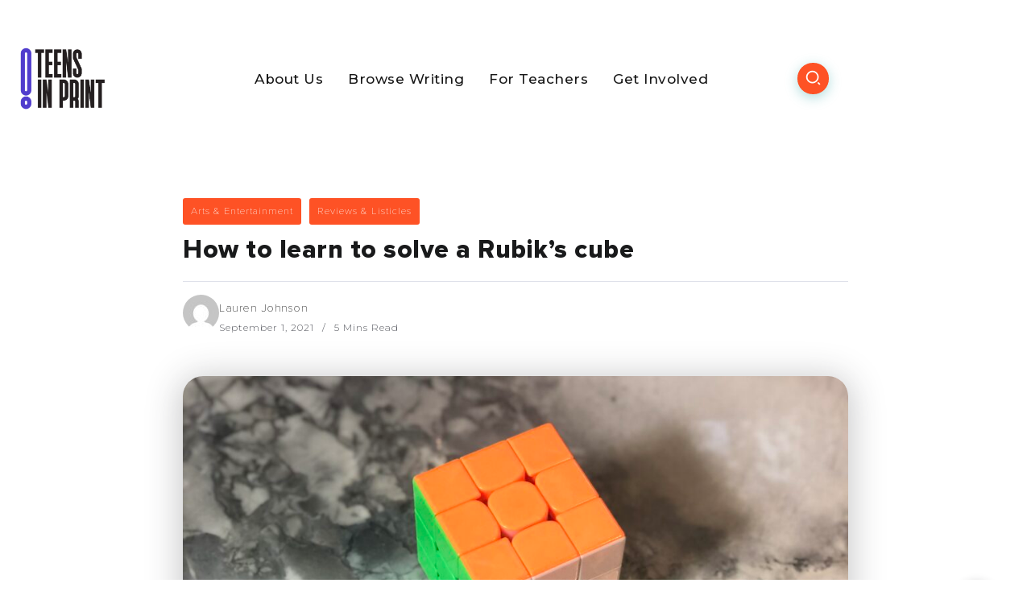

--- FILE ---
content_type: text/html; charset=UTF-8
request_url: https://teensinprint.com/how-to-learn-to-solve-a-rubiks-cube/
body_size: 20522
content:
<!DOCTYPE html>
<html lang="en-US">
<head>
	<meta charset="UTF-8">
    <meta name="viewport" content="width=device-width, initial-scale=1">
	<link rel="profile" href="https://gmpg.org/xfn/11">
	
	<title>How to learn to solve a Rubik’s cube - Teens in Print</title>
<meta name="description" content="Want to get into cubing? Here&rsquo;s how! Rubik&rsquo;s cubes have been around for almost 50 years, always challenging children and adults alike with a seemingly impossible puzzle. You&rsquo;ve probably tried to solve at least one side at a time at some point in your life. I got into cubing at&hellip;">
<meta name="robots" content="index, follow, max-snippet:-1, max-image-preview:large, max-video-preview:-1">
<link rel="canonical" href="https://teensinprint.com/how-to-learn-to-solve-a-rubiks-cube/">
<meta property="og:url" content="https://teensinprint.com/how-to-learn-to-solve-a-rubiks-cube/">
<meta property="og:site_name" content="Teens in Print">
<meta property="og:locale" content="en_US">
<meta property="og:type" content="article">
<meta property="og:title" content="How to learn to solve a Rubik’s cube - Teens in Print">
<meta property="og:description" content="Want to get into cubing? Here&rsquo;s how! Rubik&rsquo;s cubes have been around for almost 50 years, always challenging children and adults alike with a seemingly impossible puzzle. You&rsquo;ve probably tried to solve at least one side at a time at some point in your life. I got into cubing at&hellip;">
<meta property="og:image" content="https://teensinprint.com/wp-content/uploads/2022/03/613127905220affa5c8c7445_LaurenJohnson1-scaled.jpg">
<meta property="og:image:secure_url" content="https://teensinprint.com/wp-content/uploads/2022/03/613127905220affa5c8c7445_LaurenJohnson1-scaled.jpg">
<meta property="og:image:width" content="1920">
<meta property="og:image:height" content="2560">
<meta property="fb:pages" content="">
<meta property="fb:admins" content="">
<meta property="fb:app_id" content="">
<meta name="twitter:card" content="summary">
<meta name="twitter:site" content="@teensinprint">
<meta name="twitter:creator" content="@teensinprint">
<meta name="twitter:title" content="How to learn to solve a Rubik’s cube - Teens in Print">
<meta name="twitter:description" content="Want to get into cubing? Here&rsquo;s how! Rubik&rsquo;s cubes have been around for almost 50 years, always challenging children and adults alike with a seemingly impossible puzzle. You&rsquo;ve probably tried to solve at least one side at a time at some point in your life. I got into cubing at&hellip;">
<meta name="twitter:image" content="https://teensinprint.com/wp-content/uploads/2022/03/613127905220affa5c8c7445_LaurenJohnson1-scaled.jpg">
<link rel='dns-prefetch' href='//fonts.googleapis.com' />
<link rel='preconnect' href='https://fonts.gstatic.com' crossorigin />
<link rel="alternate" type="application/rss+xml" title="Teens in Print &raquo; Feed" href="https://teensinprint.com/feed/" />
<link rel="alternate" title="oEmbed (JSON)" type="application/json+oembed" href="https://teensinprint.com/wp-json/oembed/1.0/embed?url=https%3A%2F%2Fteensinprint.com%2Fhow-to-learn-to-solve-a-rubiks-cube%2F" />
<link rel="alternate" title="oEmbed (XML)" type="text/xml+oembed" href="https://teensinprint.com/wp-json/oembed/1.0/embed?url=https%3A%2F%2Fteensinprint.com%2Fhow-to-learn-to-solve-a-rubiks-cube%2F&#038;format=xml" />
<style id='wp-img-auto-sizes-contain-inline-css'>
img:is([sizes=auto i],[sizes^="auto," i]){contain-intrinsic-size:3000px 1500px}
/*# sourceURL=wp-img-auto-sizes-contain-inline-css */
</style>
<style id='wp-emoji-styles-inline-css'>

	img.wp-smiley, img.emoji {
		display: inline !important;
		border: none !important;
		box-shadow: none !important;
		height: 1em !important;
		width: 1em !important;
		margin: 0 0.07em !important;
		vertical-align: -0.1em !important;
		background: none !important;
		padding: 0 !important;
	}
/*# sourceURL=wp-emoji-styles-inline-css */
</style>
<style id='wp-block-library-inline-css'>
:root{--wp-block-synced-color:#7a00df;--wp-block-synced-color--rgb:122,0,223;--wp-bound-block-color:var(--wp-block-synced-color);--wp-editor-canvas-background:#ddd;--wp-admin-theme-color:#007cba;--wp-admin-theme-color--rgb:0,124,186;--wp-admin-theme-color-darker-10:#006ba1;--wp-admin-theme-color-darker-10--rgb:0,107,160.5;--wp-admin-theme-color-darker-20:#005a87;--wp-admin-theme-color-darker-20--rgb:0,90,135;--wp-admin-border-width-focus:2px}@media (min-resolution:192dpi){:root{--wp-admin-border-width-focus:1.5px}}.wp-element-button{cursor:pointer}:root .has-very-light-gray-background-color{background-color:#eee}:root .has-very-dark-gray-background-color{background-color:#313131}:root .has-very-light-gray-color{color:#eee}:root .has-very-dark-gray-color{color:#313131}:root .has-vivid-green-cyan-to-vivid-cyan-blue-gradient-background{background:linear-gradient(135deg,#00d084,#0693e3)}:root .has-purple-crush-gradient-background{background:linear-gradient(135deg,#34e2e4,#4721fb 50%,#ab1dfe)}:root .has-hazy-dawn-gradient-background{background:linear-gradient(135deg,#faaca8,#dad0ec)}:root .has-subdued-olive-gradient-background{background:linear-gradient(135deg,#fafae1,#67a671)}:root .has-atomic-cream-gradient-background{background:linear-gradient(135deg,#fdd79a,#004a59)}:root .has-nightshade-gradient-background{background:linear-gradient(135deg,#330968,#31cdcf)}:root .has-midnight-gradient-background{background:linear-gradient(135deg,#020381,#2874fc)}:root{--wp--preset--font-size--normal:16px;--wp--preset--font-size--huge:42px}.has-regular-font-size{font-size:1em}.has-larger-font-size{font-size:2.625em}.has-normal-font-size{font-size:var(--wp--preset--font-size--normal)}.has-huge-font-size{font-size:var(--wp--preset--font-size--huge)}.has-text-align-center{text-align:center}.has-text-align-left{text-align:left}.has-text-align-right{text-align:right}.has-fit-text{white-space:nowrap!important}#end-resizable-editor-section{display:none}.aligncenter{clear:both}.items-justified-left{justify-content:flex-start}.items-justified-center{justify-content:center}.items-justified-right{justify-content:flex-end}.items-justified-space-between{justify-content:space-between}.screen-reader-text{border:0;clip-path:inset(50%);height:1px;margin:-1px;overflow:hidden;padding:0;position:absolute;width:1px;word-wrap:normal!important}.screen-reader-text:focus{background-color:#ddd;clip-path:none;color:#444;display:block;font-size:1em;height:auto;left:5px;line-height:normal;padding:15px 23px 14px;text-decoration:none;top:5px;width:auto;z-index:100000}html :where(.has-border-color){border-style:solid}html :where([style*=border-top-color]){border-top-style:solid}html :where([style*=border-right-color]){border-right-style:solid}html :where([style*=border-bottom-color]){border-bottom-style:solid}html :where([style*=border-left-color]){border-left-style:solid}html :where([style*=border-width]){border-style:solid}html :where([style*=border-top-width]){border-top-style:solid}html :where([style*=border-right-width]){border-right-style:solid}html :where([style*=border-bottom-width]){border-bottom-style:solid}html :where([style*=border-left-width]){border-left-style:solid}html :where(img[class*=wp-image-]){height:auto;max-width:100%}:where(figure){margin:0 0 1em}html :where(.is-position-sticky){--wp-admin--admin-bar--position-offset:var(--wp-admin--admin-bar--height,0px)}@media screen and (max-width:600px){html :where(.is-position-sticky){--wp-admin--admin-bar--position-offset:0px}}
/*# sourceURL=/wp-includes/css/dist/block-library/common.min.css */
</style>
<style id='classic-theme-styles-inline-css'>
/*! This file is auto-generated */
.wp-block-button__link{color:#fff;background-color:#32373c;border-radius:9999px;box-shadow:none;text-decoration:none;padding:calc(.667em + 2px) calc(1.333em + 2px);font-size:1.125em}.wp-block-file__button{background:#32373c;color:#fff;text-decoration:none}
/*# sourceURL=/wp-includes/css/classic-themes.min.css */
</style>
<link rel='stylesheet' id='gutenkit-frontend-common-css' href='https://teensinprint.com/wp-content/plugins/gutenkit-blocks-addon/build/gutenkit/frontend-common.css?ver=a28538744097629e283d' media='all' />
<link rel='stylesheet' id='contact-form-7-css' href='https://teensinprint.com/wp-content/plugins/contact-form-7/includes/css/styles.css?ver=6.1.4' media='all' />
<link rel='stylesheet' id='rivax-icon-css' href='https://teensinprint.com/wp-content/themes/kayleen/assets/css/rivax-icon.css?ver=6.9' media='all' />
<link rel='stylesheet' id='bootstrap-grid-css' href='https://teensinprint.com/wp-content/themes/kayleen/assets/css/bootstrap-grid.min.css?ver=5.0.2' media='all' />
<link rel='stylesheet' id='rivax-theme-style-css' href='https://teensinprint.com/wp-content/themes/kayleen/style.css?ver=6.9' media='all' />
<style id='rivax-theme-style-inline-css'>
.container { max-width: 1200px; }:root { --accent-color: #563CCD;}.post-reading-progress-indicator span { background: #FE5225;}.single-hero-title-1 .category a, .single-hero-title-2 .category a { background: #FE5225;}.single-hero-title-1 .category a:hover, .single-hero-title-2 .category a:hover { background: #FFF700 !important;}.footer-canvas-menu-bg { background: #FE5225;}.blog-archive-title, .blog-archive-title .title {}body { font-family: Montserrat;}h1, h2, h3, h4, h5, h6, .h1, .h2, .h3, .h4, .h5, .h6 { font-family: Montserrat;}
/*# sourceURL=rivax-theme-style-inline-css */
</style>
<link rel='stylesheet' id='elementor-icons-css' href='https://teensinprint.com/wp-content/plugins/elementor/assets/lib/eicons/css/elementor-icons.min.css?ver=5.46.0' media='all' />
<link rel='stylesheet' id='elementor-frontend-css' href='https://teensinprint.com/wp-content/plugins/elementor/assets/css/frontend.min.css?ver=3.34.2' media='all' />
<link rel='stylesheet' id='elementor-post-5-css' href='https://teensinprint.com/wp-content/uploads/elementor/css/post-5.css?ver=1768927866' media='all' />
<link rel='stylesheet' id='elementor-post-208-css' href='https://teensinprint.com/wp-content/uploads/elementor/css/post-208.css?ver=1768927866' media='all' />
<link rel='stylesheet' id='elementor-post-1213-css' href='https://teensinprint.com/wp-content/uploads/elementor/css/post-1213.css?ver=1768927866' media='all' />
<link rel='stylesheet' id='elementor-post-1176-css' href='https://teensinprint.com/wp-content/uploads/elementor/css/post-1176.css?ver=1768927866' media='all' />
<link rel='stylesheet' id='elementor-post-1203-css' href='https://teensinprint.com/wp-content/uploads/elementor/css/post-1203.css?ver=1768927866' media='all' />
<link rel='stylesheet' id='elementor-post-1039-css' href='https://teensinprint.com/wp-content/uploads/elementor/css/post-1039.css?ver=1768927866' media='all' />
<link rel='stylesheet' id='wpext-admin-customiser-css' href='https://teensinprint.com/wp-content/plugins/wpextended-pro/modules/admin-customiser/pro/assets/css/style.min.css?ver=3.2.3' media='all' />
<link rel='stylesheet' id='ekit-widget-styles-css' href='https://teensinprint.com/wp-content/plugins/elementskit-lite/widgets/init/assets/css/widget-styles.css?ver=3.7.8' media='all' />
<link rel='stylesheet' id='ekit-responsive-css' href='https://teensinprint.com/wp-content/plugins/elementskit-lite/widgets/init/assets/css/responsive.css?ver=3.7.8' media='all' />
<link rel="preload" as="style" href="https://fonts.googleapis.com/css?family=Montserrat&#038;display=swap&#038;ver=1761338737" /><link rel="stylesheet" href="https://fonts.googleapis.com/css?family=Montserrat&#038;display=swap&#038;ver=1761338737" media="print" onload="this.media='all'"><noscript><link rel="stylesheet" href="https://fonts.googleapis.com/css?family=Montserrat&#038;display=swap&#038;ver=1761338737" /></noscript><link rel='stylesheet' id='elementor-gf-montserrat-css' href='https://fonts.googleapis.com/css?family=Montserrat:100,100italic,200,200italic,300,300italic,400,400italic,500,500italic,600,600italic,700,700italic,800,800italic,900,900italic&#038;display=auto' media='all' />
<link rel='stylesheet' id='elementor-icons-shared-0-css' href='https://teensinprint.com/wp-content/plugins/elementor/assets/lib/font-awesome/css/fontawesome.min.css?ver=5.15.3' media='all' />
<link rel='stylesheet' id='elementor-icons-fa-brands-css' href='https://teensinprint.com/wp-content/plugins/elementor/assets/lib/font-awesome/css/brands.min.css?ver=5.15.3' media='all' />
<script src="https://teensinprint.com/wp-includes/js/jquery/jquery.min.js?ver=3.7.1" id="jquery-core-js"></script>
<script src="https://teensinprint.com/wp-includes/js/jquery/jquery-migrate.min.js?ver=3.4.1" id="jquery-migrate-js"></script>
<link rel="https://api.w.org/" href="https://teensinprint.com/wp-json/" /><link rel="alternate" title="JSON" type="application/json" href="https://teensinprint.com/wp-json/wp/v2/posts/3521" /><link rel="EditURI" type="application/rsd+xml" title="RSD" href="https://teensinprint.com/xmlrpc.php?rsd" />
<link rel='shortlink' href='https://teensinprint.com/?p=3521' />
<meta name="generator" content="Redux 4.5.10" />
		<!-- GA Google Analytics @ https://m0n.co/ga -->
		<script async src="https://www.googletagmanager.com/gtag/js?id=G-P7R627S2ZX"></script>
		<script>
			window.dataLayer = window.dataLayer || [];
			function gtag(){dataLayer.push(arguments);}
			gtag('js', new Date());
			gtag('config', 'G-P7R627S2ZX');
		</script>

	        <style type="text/css" id="pf-main-css">
            
				@media screen {
					.printfriendly {
						z-index: 1000; position: relative
					}
					.printfriendly a, .printfriendly a:link, .printfriendly a:visited, .printfriendly a:hover, .printfriendly a:active {
						font-weight: 600;
						cursor: pointer;
						text-decoration: none;
						border: none;
						-webkit-box-shadow: none;
						-moz-box-shadow: none;
						box-shadow: none;
						outline:none;
						font-size: 14px !important;
						color: #3AAA11 !important;
					}
					.printfriendly.pf-alignleft {
						float: left;
					}
					.printfriendly.pf-alignright {
						float: right;
					}
					.printfriendly.pf-aligncenter {
						justify-content: center;
						display: flex; align-items: center;
					}
				}

				.pf-button-img {
					border: none;
					-webkit-box-shadow: none;
					-moz-box-shadow: none;
					box-shadow: none;
					padding: 0;
					margin: 0;
					display: inline;
					vertical-align: middle;
				}

				img.pf-button-img + .pf-button-text {
					margin-left: 6px;
				}

				@media print {
					.printfriendly {
						display: none;
					}
				}
				        </style>

            
        <style type="text/css" id="pf-excerpt-styles">
          .pf-button.pf-button-excerpt {
              display: none;
           }
        </style>

            <script type='text/javascript'>var breakpoints = [{"label":"Desktop","slug":"Desktop","value":"base","direction":"max","isActive":true,"isRequired":true},{"label":"Tablet","slug":"Tablet","value":"1024","direction":"max","isActive":true,"isRequired":true},{"label":"Mobile","slug":"Mobile","value":"767","direction":"max","isActive":true,"isRequired":true}];</script><meta name="generator" content="Elementor 3.34.2; features: additional_custom_breakpoints; settings: css_print_method-external, google_font-enabled, font_display-auto">
<style id="admin-customiser-variables">:root { --wpext-body-bg: #f0f0f1;--wpext-sidebar__bg: #1d2327;--wpext-sidebar__text: #f0f0f1;--wpext-sidebar__text-hover: #f0f0f1;--wpext-sidebar__item-bg-hover: #2c3338;--wpext-sidebar__item-active: #2271b1;--wpext-sidebar__item-text-active: #ffffff;--wpext-sidebar__width: 230px;--wpext-sidebar__icon: #a7aaad;--wpext-sidebar__icon-display: inline-block; }</style>			<style>
				.e-con.e-parent:nth-of-type(n+4):not(.e-lazyloaded):not(.e-no-lazyload),
				.e-con.e-parent:nth-of-type(n+4):not(.e-lazyloaded):not(.e-no-lazyload) * {
					background-image: none !important;
				}
				@media screen and (max-height: 1024px) {
					.e-con.e-parent:nth-of-type(n+3):not(.e-lazyloaded):not(.e-no-lazyload),
					.e-con.e-parent:nth-of-type(n+3):not(.e-lazyloaded):not(.e-no-lazyload) * {
						background-image: none !important;
					}
				}
				@media screen and (max-height: 640px) {
					.e-con.e-parent:nth-of-type(n+2):not(.e-lazyloaded):not(.e-no-lazyload),
					.e-con.e-parent:nth-of-type(n+2):not(.e-lazyloaded):not(.e-no-lazyload) * {
						background-image: none !important;
					}
				}
			</style>
			<link rel="icon" href="https://teensinprint.com/wp-content/uploads/2025/08/cropped-TiP-square-logo-32x32.png" sizes="32x32" />
<link rel="icon" href="https://teensinprint.com/wp-content/uploads/2025/08/cropped-TiP-square-logo-192x192.png" sizes="192x192" />
<link rel="apple-touch-icon" href="https://teensinprint.com/wp-content/uploads/2025/08/cropped-TiP-square-logo-180x180.png" />
<meta name="msapplication-TileImage" content="https://teensinprint.com/wp-content/uploads/2025/08/cropped-TiP-square-logo-270x270.png" />
		<style id="wp-custom-css">
			.comments-container {
    display: none;
}
.single-hero-title-1 .meta-2 {
    display: none;
}

.rivax-header-nav .sub-menu.mega-menu-content {
    left: -230px;
    width: 1200px ;
}
.elementor-element-cc667d2 .rivax-header-nav .sub-menu.mega-menu-content {
    left: -250px;
    width: 1200px ;
}
.mega-menu-content {
	    width: 1200px ;

}

li#menu-item-1080 .mega-menu-content {
	    width: 800px ;
	    left: 0;

}

li#menu-item-4384 .mega-menu-content {
	    width: 400px ;
	    left: 150px;

}

.popup-search-form .search-field{
	font-weight: 500 !important;
}

.author .blog-archive-title.radius{
	display: none;
}

.author-albin-casilla-mendez .blog-archive-title.radius, .author-alena-tran .blog-archive-title.radius, .author-bethany-soto .blog-archive-title.radius, .author-brian-huang .blog-archive-title.radius, .author-elizabeth-choi .blog-archive-title.radius, .author-jazlynn-truong .blog-archive-title.radius, .author-khadra-abdullahi .blog-archive-title.radius, .author-lily-castello .blog-archive-title.radius, .author-maria-omalley .blog-archive-title.radius, .author-nathan-dejesus .blog-archive-title.radius, .author-thao-tran .blog-archive-title.radius,  .author-sanjida-surovi .blog-archive-title.radius,  .author-chris-do .blog-archive-title.radius,   .author-cimmaron-holman-jr .blog-archive-title.radius,   .author-ella-verinder .blog-archive-title.radius,   .author-gloria-ekechukwu .blog-archive-title.radius,   .author-graham-martin-wilson .blog-archive-title.radius,   .author-jacob-tucker .blog-archive-title.radius,   .author-ketura-joseph .blog-archive-title.radius,   .author-shaniece-clarke .blog-archive-title.radius,   .author-isaiah-roseau .blog-archive-title.radius{
	display:block;
}




.single-post .single-author-box-avatar, .single-post .single-author-box-desc .written-by, .single-post .single-author-box-desc .author-name {
    display: none;
}
@media all and (min-width:1068px){
	
.single-post .single-author-box-desc .more-articles {
    font-size: .9rem;
    padding: 7px 21px;
    margin-top: -396px;
}
}

.search-results .post-519{
	display: none;
}

.post-5583 .meta-wrapper {
    display: none !important;
}

		</style>
		</head>

<body class="wp-singular post-template-default single single-post postid-3521 single-format-standard wp-custom-logo wp-embed-responsive wp-theme-kayleen gutenkit gutenkit-frontend rivax-smooth-scroll elementor-default elementor-kit-5">

<div id="site">
    <div id="site-inner">
                <header id="site-header" class="normal-header">
		<div data-elementor-type="wp-post" data-elementor-id="1176" class="elementor elementor-1176" data-elementor-post-type="rivax-template">
						<section class="elementor-section elementor-top-section elementor-element elementor-element-cab6652 elementor-section-content-middle elementor-hidden-desktop elementor-section-boxed elementor-section-height-default elementor-section-height-default" data-id="cab6652" data-element_type="section">
						<div class="elementor-container elementor-column-gap-default">
					<div class="elementor-column elementor-col-33 elementor-top-column elementor-element elementor-element-3bce723" data-id="3bce723" data-element_type="column">
			<div class="elementor-widget-wrap elementor-element-populated">
						<div class="elementor-element elementor-element-b5aeb16 elementor-widget rivax-offcanvas-widget" data-id="b5aeb16" data-element_type="widget" data-widget_type="rivax-offcanvas.default">
				<div class="elementor-widget-container">
					<div class="rivax-offcanvas">
    <div class="offcanvas-opener-wrapper">
        <span class="offcanvas-opener">
            <span class="hamburger">
                <span></span>
                <span></span>
                <span></span>
            </span>
        </span>
    </div>
    <div class="offcanvas-wrapper position-left">
        <div class="offcanvas-container">
            <div class="offcanvas-container-inner">
                <span class="offcanvas-closer"></span>
                <div class="offcanvas-content">
                    		<div data-elementor-type="wp-post" data-elementor-id="1180" class="elementor elementor-1180" data-elementor-post-type="rivax-template">
						<section class="elementor-section elementor-top-section elementor-element elementor-element-6167397 elementor-section-boxed elementor-section-height-default elementor-section-height-default" data-id="6167397" data-element_type="section">
						<div class="elementor-container elementor-column-gap-default">
					<div class="elementor-column elementor-col-100 elementor-top-column elementor-element elementor-element-9541217" data-id="9541217" data-element_type="column">
			<div class="elementor-widget-wrap elementor-element-populated">
						<div class="elementor-element elementor-element-8d5a8c3 elementor-widget rivax-site-logo-widget" data-id="8d5a8c3" data-element_type="widget" data-widget_type="rivax-site-logo.default">
				<div class="elementor-widget-container">
					
<div class="rivax-logo">

        <a rel="home" href="https://teensinprint.com/" title="Teens in Print">
        <picture class="rivax-logo-image">
            
            
            <img src="http://teensinprint.com/wp-content/uploads/2022/03/TiP_Logo_Stacked_Color.png" alt="Teens in Print">
        </picture>
    </a>
    
    </div>				</div>
				</div>
				<div class="elementor-element elementor-element-b2a64f2 elementor-widget rivax-navigation-widget" data-id="b2a64f2" data-element_type="widget" data-widget_type="rivax-navigation.default">
				<div class="elementor-widget-container">
					<nav class="header-vertical-nav"><ul id="menu-off-canvas-menu" class="menu"><li id="menu-item-5682" class="menu-item menu-item-type-custom menu-item-object-custom menu-item-has-children menu-item-5682"><a href="#"><span>About Us</span></a>
<ul class="sub-menu">
	<li id="menu-item-5672" class="menu-item menu-item-type-post_type menu-item-object-page menu-item-5672"><a href="https://teensinprint.com/about/"><span>About Teens in Print</span></a></li>
	<li id="menu-item-5673" class="menu-item menu-item-type-post_type menu-item-object-page menu-item-5673"><a href="https://teensinprint.com/meet-the-staff/"><span>Meet the Staff</span></a></li>
</ul>
</li>
<li id="menu-item-5674" class="menu-item menu-item-type-post_type menu-item-object-page menu-item-has-children menu-item-5674"><a href="https://teensinprint.com/blogs/"><span>Browse Writing</span></a>
<ul class="sub-menu">
	<li id="menu-item-5689" class="menu-item menu-item-type-custom menu-item-object-custom menu-item-has-children menu-item-5689"><a href="#"><span>By Topic</span></a>
	<ul class="sub-menu">
		<li id="menu-item-5690" class="menu-item menu-item-type-custom menu-item-object-custom menu-item-5690"><a href="https://teensinprint.com/category/cultural-criticism/"><span>Cultural Criticism</span></a></li>
		<li id="menu-item-5691" class="menu-item menu-item-type-custom menu-item-object-custom menu-item-5691"><a href="https://teensinprint.com/category/covid-19/"><span>Life During COVID-19</span></a></li>
		<li id="menu-item-5692" class="menu-item menu-item-type-custom menu-item-object-custom menu-item-5692"><a href="https://teensinprint.com/category/school-and-career/"><span>School and Career</span></a></li>
		<li id="menu-item-5695" class="menu-item menu-item-type-custom menu-item-object-custom menu-item-5695"><a href="https://teensinprint.com/category/arts-entertainment-food/"><span>Arts, Entertainment &#038; Food</span></a></li>
		<li id="menu-item-5696" class="menu-item menu-item-type-custom menu-item-object-custom menu-item-5696"><a href="https://teensinprint.com/category/science-health-technology/"><span>Science, Health &#038; Technology</span></a></li>
		<li id="menu-item-5697" class="menu-item menu-item-type-custom menu-item-object-custom menu-item-5697"><a href="https://teensinprint.com/category/national-and-global-issues/"><span>National and Global Issues</span></a></li>
		<li id="menu-item-5698" class="menu-item menu-item-type-custom menu-item-object-custom menu-item-5698"><a href="https://teensinprint.com/category/local-issues/"><span>Local Issues</span></a></li>
	</ul>
</li>
	<li id="menu-item-5699" class="menu-item menu-item-type-custom menu-item-object-custom menu-item-has-children menu-item-5699"><a href="#"><span>By Genre</span></a>
	<ul class="sub-menu">
		<li id="menu-item-5700" class="menu-item menu-item-type-custom menu-item-object-custom menu-item-5700"><a href="https://teensinprint.com/category/reviews-listicles/"><span>Reviews &#038; Listicles</span></a></li>
		<li id="menu-item-5701" class="menu-item menu-item-type-custom menu-item-object-custom menu-item-5701"><a href="https://teensinprint.com/category/creative-writing/"><span>Creative Writing</span></a></li>
		<li id="menu-item-5702" class="menu-item menu-item-type-custom menu-item-object-custom menu-item-5702"><a href="https://teensinprint.com/category/opinion-writing/"><span>Opinion Writing</span></a></li>
		<li id="menu-item-5703" class="menu-item menu-item-type-custom menu-item-object-custom menu-item-5703"><a href="https://teensinprint.com/category/news/"><span>News</span></a></li>
		<li id="menu-item-5705" class="menu-item menu-item-type-custom menu-item-object-custom menu-item-5705"><a href="https://teensinprint.com/category/personal-essays/"><span>Personal Essays</span></a></li>
		<li id="menu-item-5706" class="menu-item menu-item-type-custom menu-item-object-custom menu-item-5706"><a href="https://teensinprint.com/category/advocacy-letters/"><span>Advocacy Letters</span></a></li>
		<li id="menu-item-8442" class="menu-item menu-item-type-custom menu-item-object-custom menu-item-8442"><a href="https://teensinprint.com/multimedia"><span>Multimedia</span></a></li>
	</ul>
</li>
	<li id="menu-item-5707" class="menu-item menu-item-type-custom menu-item-object-custom menu-item-has-children menu-item-5707"><a href="#"><span>By Author</span></a>
	<ul class="sub-menu">
		<li id="menu-item-7600" class="menu-item menu-item-type-custom menu-item-object-custom menu-item-7600"><a href="https://teensinprint.com/author/cimmaron-holman-jr/"><span>Cimmaron Holman Jr.</span></a></li>
		<li id="menu-item-7601" class="menu-item menu-item-type-custom menu-item-object-custom menu-item-7601"><a href="https://teensinprint.com/author/ella-verinder/"><span>Ella Verinder</span></a></li>
		<li id="menu-item-7602" class="menu-item menu-item-type-custom menu-item-object-custom menu-item-7602"><a href="https://teensinprint.com/author/gloria-ekechukwu/"><span>Gloria Ekechukwu</span></a></li>
		<li id="menu-item-7603" class="menu-item menu-item-type-custom menu-item-object-custom menu-item-7603"><a href="https://teensinprint.com/author/graham-martin-wilson/"><span>Graham Martin-Wilson</span></a></li>
		<li id="menu-item-8358" class="menu-item menu-item-type-custom menu-item-object-custom menu-item-8358"><a href="https://teensinprint.com/author/isaiah-roseau/"><span>Isaiah Roseau</span></a></li>
		<li id="menu-item-7605" class="menu-item menu-item-type-custom menu-item-object-custom menu-item-7605"><a href="https://teensinprint.com/author/ketura-joseph/"><span>Ketura Joseph</span></a></li>
		<li id="menu-item-5715" class="menu-item menu-item-type-custom menu-item-object-custom menu-item-5715"><a href="https://teensinprint.com/author/lily-castello/"><span>Lily Castello</span></a></li>
		<li id="menu-item-7606" class="menu-item menu-item-type-custom menu-item-object-custom menu-item-7606"><a href="https://teensinprint.com/author/shaniece-clarke/"><span>Shaniece Clarke</span></a></li>
		<li id="menu-item-5961" class="menu-item menu-item-type-post_type menu-item-object-page menu-item-5961"><a href="https://teensinprint.com/by-authors/"><span>More authors</span></a></li>
	</ul>
</li>
</ul>
</li>
<li id="menu-item-7136" class="menu-item menu-item-type-post_type menu-item-object-page menu-item-7136"><a href="https://teensinprint.com/forteachers/"><span>For Teachers</span></a></li>
<li id="menu-item-5681" class="menu-item menu-item-type-custom menu-item-object-custom menu-item-has-children menu-item-5681"><a href="#"><span>Get Involved</span></a>
<ul class="sub-menu">
	<li id="menu-item-5678" class="menu-item menu-item-type-post_type menu-item-object-page menu-item-5678"><a href="https://teensinprint.com/join/"><span>Join Teens in Print</span></a></li>
	<li id="menu-item-5677" class="menu-item menu-item-type-post_type menu-item-object-page menu-item-5677"><a href="https://teensinprint.com/collaborate/"><span>Collaborate</span></a></li>
	<li id="menu-item-5679" class="menu-item menu-item-type-post_type menu-item-object-page menu-item-5679"><a href="https://teensinprint.com/volunteer/"><span>Volunteer</span></a></li>
	<li id="menu-item-4588" class="menu-item menu-item-type-post_type menu-item-object-page menu-item-4588"><a href="https://teensinprint.com/contact/"><span>Contact Us</span></a></li>
</ul>
</li>
</ul></nav>				</div>
				</div>
					</div>
		</div>
					</div>
		</section>
				</div>
		                </div>
            </div>
        </div>
    </div>
</div>
				</div>
				</div>
					</div>
		</div>
				<div class="elementor-column elementor-col-33 elementor-top-column elementor-element elementor-element-3c373d9" data-id="3c373d9" data-element_type="column">
			<div class="elementor-widget-wrap elementor-element-populated">
						<div class="elementor-element elementor-element-26ac64f elementor-widget rivax-site-logo-widget" data-id="26ac64f" data-element_type="widget" data-widget_type="rivax-site-logo.default">
				<div class="elementor-widget-container">
					
<div class="rivax-logo">

        <a rel="home" href="https://teensinprint.com/" title="Teens in Print">
        <picture class="rivax-logo-image">
            
            
            <img src="http://teensinprint.com/wp-content/uploads/2022/03/TiP_Logo_Stacked_Color.png" alt="Teens in Print">
        </picture>
    </a>
    
    </div>				</div>
				</div>
					</div>
		</div>
				<div class="elementor-column elementor-col-33 elementor-top-column elementor-element elementor-element-676a8cc" data-id="676a8cc" data-element_type="column">
			<div class="elementor-widget-wrap elementor-element-populated">
						<div class="elementor-element elementor-element-22f508c elementor-widget rivax-search-widget" data-id="22f508c" data-element_type="widget" data-widget_type="rivax-search.default">
				<div class="elementor-widget-container">
					<div class="popup-search-wrapper style-1">
    <div class="popup-search-opener-wrapper">
        <span class="popup-search-opener"><i class="ri-search-2-line"></i></span>
    </div>
    <div class="popup-search">
    <div class="popup-search-container">
        <span class="popup-search-closer"></span>
        <div class="popup-search-content">
            <div class="popup-search-title-wrapper">
                <h3>Type and hit Enter to search</h3>
            </div>
            <div class="popup-search-form-wrapper">
                <form action="https://teensinprint.com/" method="get" class="popup-search-form">
                    <input type="text" name="s" value="" class="search-field" placeholder="Search ..." aria-label="Search" required>
                    <button type="submit" class="submit" aria-label="Submit">
                        <i class="ri-search-2-line"></i>
                    </button>
                </form>
            </div>
        </div>
    </div>
</div>
</div>

				</div>
				</div>
					</div>
		</div>
					</div>
		</section>
				<section class="elementor-section elementor-top-section elementor-element elementor-element-0b17f0e elementor-section-content-middle elementor-hidden-tablet elementor-hidden-mobile elementor-section-boxed elementor-section-height-default elementor-section-height-default" data-id="0b17f0e" data-element_type="section" data-settings="{&quot;background_background&quot;:&quot;classic&quot;}">
						<div class="elementor-container elementor-column-gap-default">
					<div class="elementor-column elementor-col-33 elementor-top-column elementor-element elementor-element-3a536f7" data-id="3a536f7" data-element_type="column">
			<div class="elementor-widget-wrap elementor-element-populated">
						<div class="elementor-element elementor-element-c1603cd elementor-widget rivax-site-logo-widget" data-id="c1603cd" data-element_type="widget" data-widget_type="rivax-site-logo.default">
				<div class="elementor-widget-container">
					
<div class="rivax-logo">

        <a rel="home" href="https://teensinprint.com/" title="Teens in Print">
        <picture class="rivax-logo-image">
            
            
            <img src="https://teensinprint.com/wp-content/uploads/2025/08/cropped-TiP-square-logo.png" alt="Teens in Print">
        </picture>
    </a>
    
    </div>				</div>
				</div>
					</div>
		</div>
				<div class="elementor-column elementor-col-33 elementor-top-column elementor-element elementor-element-656c172" data-id="656c172" data-element_type="column">
			<div class="elementor-widget-wrap elementor-element-populated">
						<div class="elementor-element elementor-element-e4ab68e elementor-widget rivax-navigation-widget" data-id="e4ab68e" data-element_type="widget" data-widget_type="rivax-navigation.default">
				<div class="elementor-widget-container">
					<nav class="rivax-header-nav-wrapper hover-style-1"><ul id="menu-header" class="rivax-header-nav"><li id="menu-item-1080" class="menu-item menu-item-type-post_type menu-item-object-page menu-item-1080 rivax-mega-menu-item"><a href="https://teensinprint.com/about/"><span>About Us</span></a><div class="sub-menu mega-menu-content">		<div data-elementor-type="wp-post" data-elementor-id="4381" class="elementor elementor-4381" data-elementor-post-type="rivax-template">
						<section class="elementor-section elementor-top-section elementor-element elementor-element-32e1b1c elementor-section-boxed elementor-section-height-default elementor-section-height-default" data-id="32e1b1c" data-element_type="section">
						<div class="elementor-container elementor-column-gap-default">
					<div class="elementor-column elementor-col-50 elementor-top-column elementor-element elementor-element-d4dd0d6" data-id="d4dd0d6" data-element_type="column">
			<div class="elementor-widget-wrap elementor-element-populated">
						<div class="elementor-element elementor-element-61c2166 elementor-icon-list--layout-traditional elementor-list-item-link-full_width elementor-widget elementor-widget-icon-list" data-id="61c2166" data-element_type="widget" data-widget_type="icon-list.default">
				<div class="elementor-widget-container">
							<ul class="elementor-icon-list-items">
							<li class="elementor-icon-list-item">
											<a href="https://teensinprint.com/about/">

											<span class="elementor-icon-list-text">About Teens in Print</span>
											</a>
									</li>
						</ul>
						</div>
				</div>
				<div class="elementor-element elementor-element-2e0990f elementor-widget elementor-widget-text-editor" data-id="2e0990f" data-element_type="widget" data-widget_type="text-editor.default">
				<div class="elementor-widget-container">
									<p>We’re a writing program for Boston students. Learn about our approach and what we offer.</p>								</div>
				</div>
					</div>
		</div>
				<div class="elementor-column elementor-col-50 elementor-top-column elementor-element elementor-element-29903d2" data-id="29903d2" data-element_type="column">
			<div class="elementor-widget-wrap elementor-element-populated">
						<div class="elementor-element elementor-element-ba35d33 elementor-icon-list--layout-traditional elementor-list-item-link-full_width elementor-widget elementor-widget-icon-list" data-id="ba35d33" data-element_type="widget" data-widget_type="icon-list.default">
				<div class="elementor-widget-container">
							<ul class="elementor-icon-list-items">
							<li class="elementor-icon-list-item">
											<a href="https://teensinprint.com/meet-the-staff/">

											<span class="elementor-icon-list-text">Meet The Staff</span>
											</a>
									</li>
						</ul>
						</div>
				</div>
				<div class="elementor-element elementor-element-26d4096 elementor-widget elementor-widget-text-editor" data-id="26d4096" data-element_type="widget" data-widget_type="text-editor.default">
				<div class="elementor-widget-container">
									Get to know the writing mentors behind Teens in Print.								</div>
				</div>
					</div>
		</div>
					</div>
		</section>
				</div>
		</div></li>
<li id="menu-item-944" class="menu-item menu-item-type-custom menu-item-object-custom menu-item-944 rivax-mega-menu-item"><a href="https://teensinprint.com/blogs/"><span>Browse Writing</span></a><div class="sub-menu mega-menu-content">		<div data-elementor-type="wp-post" data-elementor-id="4396" class="elementor elementor-4396" data-elementor-post-type="rivax-template">
						<section class="elementor-section elementor-top-section elementor-element elementor-element-7958152 elementor-section-boxed elementor-section-height-default elementor-section-height-default" data-id="7958152" data-element_type="section">
						<div class="elementor-container elementor-column-gap-default">
					<div class="elementor-column elementor-col-33 elementor-top-column elementor-element elementor-element-c428e03" data-id="c428e03" data-element_type="column">
			<div class="elementor-widget-wrap elementor-element-populated">
						<div class="elementor-element elementor-element-3e24470 elementor-icon-list--layout-traditional elementor-list-item-link-full_width elementor-widget elementor-widget-icon-list" data-id="3e24470" data-element_type="widget" data-widget_type="icon-list.default">
				<div class="elementor-widget-container">
							<ul class="elementor-icon-list-items">
							<li class="elementor-icon-list-item">
										<span class="elementor-icon-list-text">By Topic</span>
									</li>
						</ul>
						</div>
				</div>
				<div class="elementor-element elementor-element-5acc5e5 elementor-icon-list--layout-traditional elementor-list-item-link-full_width elementor-widget elementor-widget-icon-list" data-id="5acc5e5" data-element_type="widget" data-widget_type="icon-list.default">
				<div class="elementor-widget-container">
							<ul class="elementor-icon-list-items">
							<li class="elementor-icon-list-item">
											<a href="https://teensinprint.com/category/cultural-criticism/">

											<span class="elementor-icon-list-text">Cultural Criticism</span>
											</a>
									</li>
								<li class="elementor-icon-list-item">
											<a href="https://teensinprint.com/category/covid-19/">

											<span class="elementor-icon-list-text">Life During COVID-19</span>
											</a>
									</li>
								<li class="elementor-icon-list-item">
											<a href="https://teensinprint.com/category/school-and-career/">

											<span class="elementor-icon-list-text">School and Career</span>
											</a>
									</li>
								<li class="elementor-icon-list-item">
											<a href="https://teensinprint.com/category/arts-entertainment-food/">

											<span class="elementor-icon-list-text">Arts, Entertainment &amp; Food</span>
											</a>
									</li>
								<li class="elementor-icon-list-item">
											<a href="https://teensinprint.com/category/science-health-technology/">

											<span class="elementor-icon-list-text">Science, Health &amp; Technology</span>
											</a>
									</li>
								<li class="elementor-icon-list-item">
											<a href="https://teensinprint.com/category/national-and-global-issues/">

											<span class="elementor-icon-list-text">National and Global Issues</span>
											</a>
									</li>
								<li class="elementor-icon-list-item">
											<a href="https://teensinprint.com/category/local-issues/">

											<span class="elementor-icon-list-text">Local Issues</span>
											</a>
									</li>
						</ul>
						</div>
				</div>
					</div>
		</div>
				<div class="elementor-column elementor-col-33 elementor-top-column elementor-element elementor-element-12e8c32" data-id="12e8c32" data-element_type="column">
			<div class="elementor-widget-wrap elementor-element-populated">
						<div class="elementor-element elementor-element-7641c6d elementor-icon-list--layout-traditional elementor-list-item-link-full_width elementor-widget elementor-widget-icon-list" data-id="7641c6d" data-element_type="widget" data-widget_type="icon-list.default">
				<div class="elementor-widget-container">
							<ul class="elementor-icon-list-items">
							<li class="elementor-icon-list-item">
										<span class="elementor-icon-list-text">By Genre</span>
									</li>
						</ul>
						</div>
				</div>
				<div class="elementor-element elementor-element-7ca2463 elementor-icon-list--layout-traditional elementor-list-item-link-full_width elementor-widget elementor-widget-icon-list" data-id="7ca2463" data-element_type="widget" data-widget_type="icon-list.default">
				<div class="elementor-widget-container">
							<ul class="elementor-icon-list-items">
							<li class="elementor-icon-list-item">
											<a href="https://teensinprint.com/category/reviews-listicles/">

											<span class="elementor-icon-list-text">Reviews &amp; Listicles</span>
											</a>
									</li>
								<li class="elementor-icon-list-item">
											<a href="https://teensinprint.com/category/creative-writing/">

											<span class="elementor-icon-list-text">Creative Writing</span>
											</a>
									</li>
								<li class="elementor-icon-list-item">
											<a href="https://teensinprint.com/category/opinion-writing/">

											<span class="elementor-icon-list-text">Opinion Writing</span>
											</a>
									</li>
								<li class="elementor-icon-list-item">
											<a href="https://teensinprint.com/category/news/">

											<span class="elementor-icon-list-text">News</span>
											</a>
									</li>
								<li class="elementor-icon-list-item">
											<a href="https://teensinprint.com/category/personal-essays/">

											<span class="elementor-icon-list-text">Personal Essays</span>
											</a>
									</li>
								<li class="elementor-icon-list-item">
											<a href="https://teensinprint.com/category/advocacy-letters/">

											<span class="elementor-icon-list-text">Advocacy Letters</span>
											</a>
									</li>
								<li class="elementor-icon-list-item">
											<a href="https://teensinprint.com/multimedia">

											<span class="elementor-icon-list-text">Multimedia</span>
											</a>
									</li>
						</ul>
						</div>
				</div>
				<div class="elementor-element elementor-element-2bdb3d0 elementor-icon-list--layout-traditional elementor-list-item-link-full_width elementor-widget elementor-widget-icon-list" data-id="2bdb3d0" data-element_type="widget" data-widget_type="icon-list.default">
				<div class="elementor-widget-container">
							<ul class="elementor-icon-list-items">
							<li class="elementor-icon-list-item">
											<a href="https://teensinprint.com/teens-in-print-magazine/">

											<span class="elementor-icon-list-text">Teens in Print Magazine</span>
											</a>
									</li>
						</ul>
						</div>
				</div>
					</div>
		</div>
				<div class="elementor-column elementor-col-33 elementor-top-column elementor-element elementor-element-cb9b44d" data-id="cb9b44d" data-element_type="column">
			<div class="elementor-widget-wrap elementor-element-populated">
						<div class="elementor-element elementor-element-c01b4f0 elementor-icon-list--layout-traditional elementor-list-item-link-full_width elementor-widget elementor-widget-icon-list" data-id="c01b4f0" data-element_type="widget" data-widget_type="icon-list.default">
				<div class="elementor-widget-container">
							<ul class="elementor-icon-list-items">
							<li class="elementor-icon-list-item">
											<a href="https://teensinprint.com/by-authors/">

											<span class="elementor-icon-list-text">By Author</span>
											</a>
									</li>
						</ul>
						</div>
				</div>
				<div class="elementor-element elementor-element-e4f1b58 elementor-widget__width-initial elementor-icon-list--layout-traditional elementor-list-item-link-full_width elementor-widget elementor-widget-icon-list" data-id="e4f1b58" data-element_type="widget" data-widget_type="icon-list.default">
				<div class="elementor-widget-container">
							<ul class="elementor-icon-list-items">
							<li class="elementor-icon-list-item">
											<a href="https://teensinprint.com/author/cimmaron-holman-jr/">

											<span class="elementor-icon-list-text">Cimmaron Holman Jr.</span>
											</a>
									</li>
								<li class="elementor-icon-list-item">
											<a href="https://teensinprint.com/author/ella-verinder/">

											<span class="elementor-icon-list-text">Ella Verinder</span>
											</a>
									</li>
								<li class="elementor-icon-list-item">
											<a href="https://teensinprint.com/author/gloria-ekechukwu/">

											<span class="elementor-icon-list-text">Gloria Ekechukwu</span>
											</a>
									</li>
								<li class="elementor-icon-list-item">
											<a href="https://teensinprint.com/author/graham-martin-wilson/">

											<span class="elementor-icon-list-text">Graham Martin-Wilson</span>
											</a>
									</li>
								<li class="elementor-icon-list-item">
											<a href="https://teensinprint.com/author/isaiah-roseau/">

											<span class="elementor-icon-list-text">Isaiah Roseau</span>
											</a>
									</li>
								<li class="elementor-icon-list-item">
											<a href="https://teensinprint.com/author/ketura-joseph/">

											<span class="elementor-icon-list-text">Ketura Joseph</span>
											</a>
									</li>
								<li class="elementor-icon-list-item">
											<a href="https://teensinprint.com/author/lily-castello/">

											<span class="elementor-icon-list-text">Lily Castello</span>
											</a>
									</li>
								<li class="elementor-icon-list-item">
											<a href="https://teensinprint.com/author/shaniece-clarke/">

											<span class="elementor-icon-list-text">Shaniece Clarke</span>
											</a>
									</li>
								<li class="elementor-icon-list-item">
											<a href="https://teensinprint.com/by-authors/">

												<span class="elementor-icon-list-icon">
							<i aria-hidden="true" class="fas fa-chevron-right"></i>						</span>
										<span class="elementor-icon-list-text">More authors</span>
											</a>
									</li>
						</ul>
						</div>
				</div>
					</div>
		</div>
					</div>
		</section>
				</div>
		</div></li>
<li id="menu-item-4384" class="menu-item menu-item-type-custom menu-item-object-custom menu-item-4384 rivax-mega-menu-item"><a href="https://teensinprint.com/forteachers"><span>For Teachers</span></a><div class="sub-menu mega-menu-content">		<div data-elementor-type="wp-post" data-elementor-id="4409" class="elementor elementor-4409" data-elementor-post-type="rivax-template">
						<section class="elementor-section elementor-top-section elementor-element elementor-element-70706a4 elementor-section-boxed elementor-section-height-default elementor-section-height-default" data-id="70706a4" data-element_type="section">
						<div class="elementor-container elementor-column-gap-default">
					<div class="elementor-column elementor-col-100 elementor-top-column elementor-element elementor-element-e711ea3" data-id="e711ea3" data-element_type="column">
			<div class="elementor-widget-wrap elementor-element-populated">
						<div class="elementor-element elementor-element-8560575 elementor-icon-list--layout-traditional elementor-list-item-link-full_width elementor-widget elementor-widget-icon-list" data-id="8560575" data-element_type="widget" data-widget_type="icon-list.default">
				<div class="elementor-widget-container">
							<ul class="elementor-icon-list-items">
							<li class="elementor-icon-list-item">
											<a href="https://teensinprint.com/forteachers">

											<span class="elementor-icon-list-text">Use TiP in your classroom</span>
											</a>
									</li>
						</ul>
						</div>
				</div>
				<div class="elementor-element elementor-element-ac33db9 elementor-widget elementor-widget-text-editor" data-id="ac33db9" data-element_type="widget" data-widget_type="text-editor.default">
				<div class="elementor-widget-container">
									<p>Model skills or genres using mentor texts by students.</p>								</div>
				</div>
					</div>
		</div>
					</div>
		</section>
				</div>
		</div></li>
<li id="menu-item-4385" class="menu-item menu-item-type-custom menu-item-object-custom menu-item-4385 rivax-mega-menu-item"><a href="#"><span>Get Involved</span></a><div class="sub-menu mega-menu-content">		<div data-elementor-type="wp-post" data-elementor-id="4413" class="elementor elementor-4413" data-elementor-post-type="rivax-template">
						<section class="elementor-section elementor-top-section elementor-element elementor-element-0e67575 elementor-section-boxed elementor-section-height-default elementor-section-height-default" data-id="0e67575" data-element_type="section">
						<div class="elementor-container elementor-column-gap-default">
					<div class="elementor-column elementor-col-33 elementor-top-column elementor-element elementor-element-6f8c55b" data-id="6f8c55b" data-element_type="column">
			<div class="elementor-widget-wrap elementor-element-populated">
						<div class="elementor-element elementor-element-58032e7 elementor-icon-list--layout-traditional elementor-list-item-link-full_width elementor-widget elementor-widget-icon-list" data-id="58032e7" data-element_type="widget" data-widget_type="icon-list.default">
				<div class="elementor-widget-container">
							<ul class="elementor-icon-list-items">
							<li class="elementor-icon-list-item">
											<a href="https://teensinprint.com/join">

											<span class="elementor-icon-list-text">Join Teens in Print</span>
											</a>
									</li>
						</ul>
						</div>
				</div>
				<div class="elementor-element elementor-element-dfb2cfd elementor-widget elementor-widget-text-editor" data-id="dfb2cfd" data-element_type="widget" data-widget_type="text-editor.default">
				<div class="elementor-widget-container">
									<p>We’re always looking for new voices. Boston students from grades 8 &#8211; 12 are welcome to apply.</p>								</div>
				</div>
					</div>
		</div>
				<div class="elementor-column elementor-col-33 elementor-top-column elementor-element elementor-element-11b21b2" data-id="11b21b2" data-element_type="column">
			<div class="elementor-widget-wrap elementor-element-populated">
						<div class="elementor-element elementor-element-d8bbd82 elementor-icon-list--layout-traditional elementor-list-item-link-full_width elementor-widget elementor-widget-icon-list" data-id="d8bbd82" data-element_type="widget" data-widget_type="icon-list.default">
				<div class="elementor-widget-container">
							<ul class="elementor-icon-list-items">
							<li class="elementor-icon-list-item">
											<a href="https://teensinprint.com/collaborate/">

											<span class="elementor-icon-list-text">Collaborate</span>
											</a>
									</li>
						</ul>
						</div>
				</div>
				<div class="elementor-element elementor-element-b95ee2e elementor-widget elementor-widget-text-editor" data-id="b95ee2e" data-element_type="widget" data-widget_type="text-editor.default">
				<div class="elementor-widget-container">
									We offer workshops for educators and community organizations. Drop us a line 
to partner with Teens in Print.								</div>
				</div>
					</div>
		</div>
				<div class="elementor-column elementor-col-33 elementor-top-column elementor-element elementor-element-2539fc8" data-id="2539fc8" data-element_type="column">
			<div class="elementor-widget-wrap elementor-element-populated">
						<div class="elementor-element elementor-element-e6eac8f elementor-icon-list--layout-traditional elementor-list-item-link-full_width elementor-widget elementor-widget-icon-list" data-id="e6eac8f" data-element_type="widget" data-widget_type="icon-list.default">
				<div class="elementor-widget-container">
							<ul class="elementor-icon-list-items">
							<li class="elementor-icon-list-item">
											<a href="https://teensinprint.com/volunteer/">

											<span class="elementor-icon-list-text">Volunteer</span>
											</a>
									</li>
						</ul>
						</div>
				</div>
				<div class="elementor-element elementor-element-13a009a elementor-widget elementor-widget-text-editor" data-id="13a009a" data-element_type="widget" data-widget_type="text-editor.default">
				<div class="elementor-widget-container">
									Lend your expertise to Teens in Print as an editor, writing mentor, guest speaker, 
or more.								</div>
				</div>
					</div>
		</div>
					</div>
		</section>
				<section class="elementor-section elementor-top-section elementor-element elementor-element-c91013c elementor-section-boxed elementor-section-height-default elementor-section-height-default" data-id="c91013c" data-element_type="section">
						<div class="elementor-container elementor-column-gap-default">
					<div class="elementor-column elementor-col-33 elementor-top-column elementor-element elementor-element-d23f488" data-id="d23f488" data-element_type="column">
			<div class="elementor-widget-wrap elementor-element-populated">
						<div class="elementor-element elementor-element-693289c elementor-icon-list--layout-traditional elementor-list-item-link-full_width elementor-widget elementor-widget-icon-list" data-id="693289c" data-element_type="widget" data-widget_type="icon-list.default">
				<div class="elementor-widget-container">
							<ul class="elementor-icon-list-items">
							<li class="elementor-icon-list-item">
											<a href="https://teensinprint.com/contact/">

											<span class="elementor-icon-list-text">Contact Us</span>
											</a>
									</li>
						</ul>
						</div>
				</div>
				<div class="elementor-element elementor-element-abecd7c elementor-widget elementor-widget-text-editor" data-id="abecd7c" data-element_type="widget" data-widget_type="text-editor.default">
				<div class="elementor-widget-container">
									Reach out to Teens in Print.								</div>
				</div>
					</div>
		</div>
				<div class="elementor-column elementor-col-33 elementor-top-column elementor-element elementor-element-561c8ec" data-id="561c8ec" data-element_type="column">
			<div class="elementor-widget-wrap">
							</div>
		</div>
				<div class="elementor-column elementor-col-33 elementor-top-column elementor-element elementor-element-1728829" data-id="1728829" data-element_type="column">
			<div class="elementor-widget-wrap">
							</div>
		</div>
					</div>
		</section>
				</div>
		</div></li>
</ul></nav>				</div>
				</div>
					</div>
		</div>
				<div class="elementor-column elementor-col-33 elementor-top-column elementor-element elementor-element-87baf24" data-id="87baf24" data-element_type="column">
			<div class="elementor-widget-wrap elementor-element-populated">
						<div class="elementor-element elementor-element-60908c4 elementor-widget rivax-search-widget" data-id="60908c4" data-element_type="widget" data-widget_type="rivax-search.default">
				<div class="elementor-widget-container">
					<div class="popup-search-wrapper style-1">
    <div class="popup-search-opener-wrapper">
        <span class="popup-search-opener"><i class="ri-search-2-line"></i></span>
    </div>
    <div class="popup-search">
    <div class="popup-search-container">
        <span class="popup-search-closer"></span>
        <div class="popup-search-content">
            <div class="popup-search-title-wrapper">
                <h3>Type and hit Enter to search</h3>
            </div>
            <div class="popup-search-form-wrapper">
                <form action="https://teensinprint.com/" method="get" class="popup-search-form">
                    <input type="text" name="s" value="" class="search-field" placeholder="Search ..." aria-label="Search" required>
                    <button type="submit" class="submit" aria-label="Submit">
                        <i class="ri-search-2-line"></i>
                    </button>
                </form>
            </div>
        </div>
    </div>
</div>
</div>

				</div>
				</div>
					</div>
		</div>
					</div>
		</section>
				</div>
		</header>
        <header id="site-sticky-header">
    		<div data-elementor-type="wp-post" data-elementor-id="1203" class="elementor elementor-1203" data-elementor-post-type="rivax-template">
						<section class="elementor-section elementor-top-section elementor-element elementor-element-cc667d2 elementor-hidden-tablet elementor-hidden-mobile elementor-section-content-middle elementor-section-boxed elementor-section-height-default elementor-section-height-default" data-id="cc667d2" data-element_type="section" data-settings="{&quot;background_background&quot;:&quot;classic&quot;}">
						<div class="elementor-container elementor-column-gap-default">
					<div class="elementor-column elementor-col-33 elementor-top-column elementor-element elementor-element-2524b91" data-id="2524b91" data-element_type="column">
			<div class="elementor-widget-wrap elementor-element-populated">
						<div class="elementor-element elementor-element-abf940d elementor-widget rivax-site-logo-widget" data-id="abf940d" data-element_type="widget" data-widget_type="rivax-site-logo.default">
				<div class="elementor-widget-container">
					
<div class="rivax-logo">

        <a rel="home" href="https://teensinprint.com/" title="Teens in Print">
        <picture class="rivax-logo-image">
            
            
            <img src="https://teensinprint.com/wp-content/uploads/2025/08/TiP_Secondary-scaled.png" alt="Teens in Print">
        </picture>
    </a>
    
    </div>				</div>
				</div>
					</div>
		</div>
				<div class="elementor-column elementor-col-66 elementor-top-column elementor-element elementor-element-e5fd3e1" data-id="e5fd3e1" data-element_type="column">
			<div class="elementor-widget-wrap elementor-element-populated">
						<div class="elementor-element elementor-element-b9abfa2 elementor-widget rivax-navigation-widget" data-id="b9abfa2" data-element_type="widget" data-widget_type="rivax-navigation.default">
				<div class="elementor-widget-container">
					<nav class="rivax-header-nav-wrapper hover-style-1"><ul id="menu-header-1" class="rivax-header-nav"><li class="menu-item menu-item-type-post_type menu-item-object-page menu-item-1080 rivax-mega-menu-item"><a href="https://teensinprint.com/about/"><span>About Us</span></a><div class="sub-menu mega-menu-content">		<div data-elementor-type="wp-post" data-elementor-id="4381" class="elementor elementor-4381" data-elementor-post-type="rivax-template">
						<section class="elementor-section elementor-top-section elementor-element elementor-element-32e1b1c elementor-section-boxed elementor-section-height-default elementor-section-height-default" data-id="32e1b1c" data-element_type="section">
						<div class="elementor-container elementor-column-gap-default">
					<div class="elementor-column elementor-col-50 elementor-top-column elementor-element elementor-element-d4dd0d6" data-id="d4dd0d6" data-element_type="column">
			<div class="elementor-widget-wrap elementor-element-populated">
						<div class="elementor-element elementor-element-61c2166 elementor-icon-list--layout-traditional elementor-list-item-link-full_width elementor-widget elementor-widget-icon-list" data-id="61c2166" data-element_type="widget" data-widget_type="icon-list.default">
				<div class="elementor-widget-container">
							<ul class="elementor-icon-list-items">
							<li class="elementor-icon-list-item">
											<a href="https://teensinprint.com/about/">

											<span class="elementor-icon-list-text">About Teens in Print</span>
											</a>
									</li>
						</ul>
						</div>
				</div>
				<div class="elementor-element elementor-element-2e0990f elementor-widget elementor-widget-text-editor" data-id="2e0990f" data-element_type="widget" data-widget_type="text-editor.default">
				<div class="elementor-widget-container">
									<p>We’re a writing program for Boston students. Learn about our approach and what we offer.</p>								</div>
				</div>
					</div>
		</div>
				<div class="elementor-column elementor-col-50 elementor-top-column elementor-element elementor-element-29903d2" data-id="29903d2" data-element_type="column">
			<div class="elementor-widget-wrap elementor-element-populated">
						<div class="elementor-element elementor-element-ba35d33 elementor-icon-list--layout-traditional elementor-list-item-link-full_width elementor-widget elementor-widget-icon-list" data-id="ba35d33" data-element_type="widget" data-widget_type="icon-list.default">
				<div class="elementor-widget-container">
							<ul class="elementor-icon-list-items">
							<li class="elementor-icon-list-item">
											<a href="https://teensinprint.com/meet-the-staff/">

											<span class="elementor-icon-list-text">Meet The Staff</span>
											</a>
									</li>
						</ul>
						</div>
				</div>
				<div class="elementor-element elementor-element-26d4096 elementor-widget elementor-widget-text-editor" data-id="26d4096" data-element_type="widget" data-widget_type="text-editor.default">
				<div class="elementor-widget-container">
									Get to know the writing mentors behind Teens in Print.								</div>
				</div>
					</div>
		</div>
					</div>
		</section>
				</div>
		</div></li>
<li class="menu-item menu-item-type-custom menu-item-object-custom menu-item-944 rivax-mega-menu-item"><a href="https://teensinprint.com/blogs/"><span>Browse Writing</span></a><div class="sub-menu mega-menu-content">		<div data-elementor-type="wp-post" data-elementor-id="4396" class="elementor elementor-4396" data-elementor-post-type="rivax-template">
						<section class="elementor-section elementor-top-section elementor-element elementor-element-7958152 elementor-section-boxed elementor-section-height-default elementor-section-height-default" data-id="7958152" data-element_type="section">
						<div class="elementor-container elementor-column-gap-default">
					<div class="elementor-column elementor-col-33 elementor-top-column elementor-element elementor-element-c428e03" data-id="c428e03" data-element_type="column">
			<div class="elementor-widget-wrap elementor-element-populated">
						<div class="elementor-element elementor-element-3e24470 elementor-icon-list--layout-traditional elementor-list-item-link-full_width elementor-widget elementor-widget-icon-list" data-id="3e24470" data-element_type="widget" data-widget_type="icon-list.default">
				<div class="elementor-widget-container">
							<ul class="elementor-icon-list-items">
							<li class="elementor-icon-list-item">
										<span class="elementor-icon-list-text">By Topic</span>
									</li>
						</ul>
						</div>
				</div>
				<div class="elementor-element elementor-element-5acc5e5 elementor-icon-list--layout-traditional elementor-list-item-link-full_width elementor-widget elementor-widget-icon-list" data-id="5acc5e5" data-element_type="widget" data-widget_type="icon-list.default">
				<div class="elementor-widget-container">
							<ul class="elementor-icon-list-items">
							<li class="elementor-icon-list-item">
											<a href="https://teensinprint.com/category/cultural-criticism/">

											<span class="elementor-icon-list-text">Cultural Criticism</span>
											</a>
									</li>
								<li class="elementor-icon-list-item">
											<a href="https://teensinprint.com/category/covid-19/">

											<span class="elementor-icon-list-text">Life During COVID-19</span>
											</a>
									</li>
								<li class="elementor-icon-list-item">
											<a href="https://teensinprint.com/category/school-and-career/">

											<span class="elementor-icon-list-text">School and Career</span>
											</a>
									</li>
								<li class="elementor-icon-list-item">
											<a href="https://teensinprint.com/category/arts-entertainment-food/">

											<span class="elementor-icon-list-text">Arts, Entertainment &amp; Food</span>
											</a>
									</li>
								<li class="elementor-icon-list-item">
											<a href="https://teensinprint.com/category/science-health-technology/">

											<span class="elementor-icon-list-text">Science, Health &amp; Technology</span>
											</a>
									</li>
								<li class="elementor-icon-list-item">
											<a href="https://teensinprint.com/category/national-and-global-issues/">

											<span class="elementor-icon-list-text">National and Global Issues</span>
											</a>
									</li>
								<li class="elementor-icon-list-item">
											<a href="https://teensinprint.com/category/local-issues/">

											<span class="elementor-icon-list-text">Local Issues</span>
											</a>
									</li>
						</ul>
						</div>
				</div>
					</div>
		</div>
				<div class="elementor-column elementor-col-33 elementor-top-column elementor-element elementor-element-12e8c32" data-id="12e8c32" data-element_type="column">
			<div class="elementor-widget-wrap elementor-element-populated">
						<div class="elementor-element elementor-element-7641c6d elementor-icon-list--layout-traditional elementor-list-item-link-full_width elementor-widget elementor-widget-icon-list" data-id="7641c6d" data-element_type="widget" data-widget_type="icon-list.default">
				<div class="elementor-widget-container">
							<ul class="elementor-icon-list-items">
							<li class="elementor-icon-list-item">
										<span class="elementor-icon-list-text">By Genre</span>
									</li>
						</ul>
						</div>
				</div>
				<div class="elementor-element elementor-element-7ca2463 elementor-icon-list--layout-traditional elementor-list-item-link-full_width elementor-widget elementor-widget-icon-list" data-id="7ca2463" data-element_type="widget" data-widget_type="icon-list.default">
				<div class="elementor-widget-container">
							<ul class="elementor-icon-list-items">
							<li class="elementor-icon-list-item">
											<a href="https://teensinprint.com/category/reviews-listicles/">

											<span class="elementor-icon-list-text">Reviews &amp; Listicles</span>
											</a>
									</li>
								<li class="elementor-icon-list-item">
											<a href="https://teensinprint.com/category/creative-writing/">

											<span class="elementor-icon-list-text">Creative Writing</span>
											</a>
									</li>
								<li class="elementor-icon-list-item">
											<a href="https://teensinprint.com/category/opinion-writing/">

											<span class="elementor-icon-list-text">Opinion Writing</span>
											</a>
									</li>
								<li class="elementor-icon-list-item">
											<a href="https://teensinprint.com/category/news/">

											<span class="elementor-icon-list-text">News</span>
											</a>
									</li>
								<li class="elementor-icon-list-item">
											<a href="https://teensinprint.com/category/personal-essays/">

											<span class="elementor-icon-list-text">Personal Essays</span>
											</a>
									</li>
								<li class="elementor-icon-list-item">
											<a href="https://teensinprint.com/category/advocacy-letters/">

											<span class="elementor-icon-list-text">Advocacy Letters</span>
											</a>
									</li>
								<li class="elementor-icon-list-item">
											<a href="https://teensinprint.com/multimedia">

											<span class="elementor-icon-list-text">Multimedia</span>
											</a>
									</li>
						</ul>
						</div>
				</div>
				<div class="elementor-element elementor-element-2bdb3d0 elementor-icon-list--layout-traditional elementor-list-item-link-full_width elementor-widget elementor-widget-icon-list" data-id="2bdb3d0" data-element_type="widget" data-widget_type="icon-list.default">
				<div class="elementor-widget-container">
							<ul class="elementor-icon-list-items">
							<li class="elementor-icon-list-item">
											<a href="https://teensinprint.com/teens-in-print-magazine/">

											<span class="elementor-icon-list-text">Teens in Print Magazine</span>
											</a>
									</li>
						</ul>
						</div>
				</div>
					</div>
		</div>
				<div class="elementor-column elementor-col-33 elementor-top-column elementor-element elementor-element-cb9b44d" data-id="cb9b44d" data-element_type="column">
			<div class="elementor-widget-wrap elementor-element-populated">
						<div class="elementor-element elementor-element-c01b4f0 elementor-icon-list--layout-traditional elementor-list-item-link-full_width elementor-widget elementor-widget-icon-list" data-id="c01b4f0" data-element_type="widget" data-widget_type="icon-list.default">
				<div class="elementor-widget-container">
							<ul class="elementor-icon-list-items">
							<li class="elementor-icon-list-item">
											<a href="https://teensinprint.com/by-authors/">

											<span class="elementor-icon-list-text">By Author</span>
											</a>
									</li>
						</ul>
						</div>
				</div>
				<div class="elementor-element elementor-element-e4f1b58 elementor-widget__width-initial elementor-icon-list--layout-traditional elementor-list-item-link-full_width elementor-widget elementor-widget-icon-list" data-id="e4f1b58" data-element_type="widget" data-widget_type="icon-list.default">
				<div class="elementor-widget-container">
							<ul class="elementor-icon-list-items">
							<li class="elementor-icon-list-item">
											<a href="https://teensinprint.com/author/cimmaron-holman-jr/">

											<span class="elementor-icon-list-text">Cimmaron Holman Jr.</span>
											</a>
									</li>
								<li class="elementor-icon-list-item">
											<a href="https://teensinprint.com/author/ella-verinder/">

											<span class="elementor-icon-list-text">Ella Verinder</span>
											</a>
									</li>
								<li class="elementor-icon-list-item">
											<a href="https://teensinprint.com/author/gloria-ekechukwu/">

											<span class="elementor-icon-list-text">Gloria Ekechukwu</span>
											</a>
									</li>
								<li class="elementor-icon-list-item">
											<a href="https://teensinprint.com/author/graham-martin-wilson/">

											<span class="elementor-icon-list-text">Graham Martin-Wilson</span>
											</a>
									</li>
								<li class="elementor-icon-list-item">
											<a href="https://teensinprint.com/author/isaiah-roseau/">

											<span class="elementor-icon-list-text">Isaiah Roseau</span>
											</a>
									</li>
								<li class="elementor-icon-list-item">
											<a href="https://teensinprint.com/author/ketura-joseph/">

											<span class="elementor-icon-list-text">Ketura Joseph</span>
											</a>
									</li>
								<li class="elementor-icon-list-item">
											<a href="https://teensinprint.com/author/lily-castello/">

											<span class="elementor-icon-list-text">Lily Castello</span>
											</a>
									</li>
								<li class="elementor-icon-list-item">
											<a href="https://teensinprint.com/author/shaniece-clarke/">

											<span class="elementor-icon-list-text">Shaniece Clarke</span>
											</a>
									</li>
								<li class="elementor-icon-list-item">
											<a href="https://teensinprint.com/by-authors/">

												<span class="elementor-icon-list-icon">
							<i aria-hidden="true" class="fas fa-chevron-right"></i>						</span>
										<span class="elementor-icon-list-text">More authors</span>
											</a>
									</li>
						</ul>
						</div>
				</div>
					</div>
		</div>
					</div>
		</section>
				</div>
		</div></li>
<li class="menu-item menu-item-type-custom menu-item-object-custom menu-item-4384 rivax-mega-menu-item"><a href="https://teensinprint.com/forteachers"><span>For Teachers</span></a><div class="sub-menu mega-menu-content">		<div data-elementor-type="wp-post" data-elementor-id="4409" class="elementor elementor-4409" data-elementor-post-type="rivax-template">
						<section class="elementor-section elementor-top-section elementor-element elementor-element-70706a4 elementor-section-boxed elementor-section-height-default elementor-section-height-default" data-id="70706a4" data-element_type="section">
						<div class="elementor-container elementor-column-gap-default">
					<div class="elementor-column elementor-col-100 elementor-top-column elementor-element elementor-element-e711ea3" data-id="e711ea3" data-element_type="column">
			<div class="elementor-widget-wrap elementor-element-populated">
						<div class="elementor-element elementor-element-8560575 elementor-icon-list--layout-traditional elementor-list-item-link-full_width elementor-widget elementor-widget-icon-list" data-id="8560575" data-element_type="widget" data-widget_type="icon-list.default">
				<div class="elementor-widget-container">
							<ul class="elementor-icon-list-items">
							<li class="elementor-icon-list-item">
											<a href="https://teensinprint.com/forteachers">

											<span class="elementor-icon-list-text">Use TiP in your classroom</span>
											</a>
									</li>
						</ul>
						</div>
				</div>
				<div class="elementor-element elementor-element-ac33db9 elementor-widget elementor-widget-text-editor" data-id="ac33db9" data-element_type="widget" data-widget_type="text-editor.default">
				<div class="elementor-widget-container">
									<p>Model skills or genres using mentor texts by students.</p>								</div>
				</div>
					</div>
		</div>
					</div>
		</section>
				</div>
		</div></li>
<li class="menu-item menu-item-type-custom menu-item-object-custom menu-item-4385 rivax-mega-menu-item"><a href="#"><span>Get Involved</span></a><div class="sub-menu mega-menu-content">		<div data-elementor-type="wp-post" data-elementor-id="4413" class="elementor elementor-4413" data-elementor-post-type="rivax-template">
						<section class="elementor-section elementor-top-section elementor-element elementor-element-0e67575 elementor-section-boxed elementor-section-height-default elementor-section-height-default" data-id="0e67575" data-element_type="section">
						<div class="elementor-container elementor-column-gap-default">
					<div class="elementor-column elementor-col-33 elementor-top-column elementor-element elementor-element-6f8c55b" data-id="6f8c55b" data-element_type="column">
			<div class="elementor-widget-wrap elementor-element-populated">
						<div class="elementor-element elementor-element-58032e7 elementor-icon-list--layout-traditional elementor-list-item-link-full_width elementor-widget elementor-widget-icon-list" data-id="58032e7" data-element_type="widget" data-widget_type="icon-list.default">
				<div class="elementor-widget-container">
							<ul class="elementor-icon-list-items">
							<li class="elementor-icon-list-item">
											<a href="https://teensinprint.com/join">

											<span class="elementor-icon-list-text">Join Teens in Print</span>
											</a>
									</li>
						</ul>
						</div>
				</div>
				<div class="elementor-element elementor-element-dfb2cfd elementor-widget elementor-widget-text-editor" data-id="dfb2cfd" data-element_type="widget" data-widget_type="text-editor.default">
				<div class="elementor-widget-container">
									<p>We’re always looking for new voices. Boston students from grades 8 &#8211; 12 are welcome to apply.</p>								</div>
				</div>
					</div>
		</div>
				<div class="elementor-column elementor-col-33 elementor-top-column elementor-element elementor-element-11b21b2" data-id="11b21b2" data-element_type="column">
			<div class="elementor-widget-wrap elementor-element-populated">
						<div class="elementor-element elementor-element-d8bbd82 elementor-icon-list--layout-traditional elementor-list-item-link-full_width elementor-widget elementor-widget-icon-list" data-id="d8bbd82" data-element_type="widget" data-widget_type="icon-list.default">
				<div class="elementor-widget-container">
							<ul class="elementor-icon-list-items">
							<li class="elementor-icon-list-item">
											<a href="https://teensinprint.com/collaborate/">

											<span class="elementor-icon-list-text">Collaborate</span>
											</a>
									</li>
						</ul>
						</div>
				</div>
				<div class="elementor-element elementor-element-b95ee2e elementor-widget elementor-widget-text-editor" data-id="b95ee2e" data-element_type="widget" data-widget_type="text-editor.default">
				<div class="elementor-widget-container">
									We offer workshops for educators and community organizations. Drop us a line 
to partner with Teens in Print.								</div>
				</div>
					</div>
		</div>
				<div class="elementor-column elementor-col-33 elementor-top-column elementor-element elementor-element-2539fc8" data-id="2539fc8" data-element_type="column">
			<div class="elementor-widget-wrap elementor-element-populated">
						<div class="elementor-element elementor-element-e6eac8f elementor-icon-list--layout-traditional elementor-list-item-link-full_width elementor-widget elementor-widget-icon-list" data-id="e6eac8f" data-element_type="widget" data-widget_type="icon-list.default">
				<div class="elementor-widget-container">
							<ul class="elementor-icon-list-items">
							<li class="elementor-icon-list-item">
											<a href="https://teensinprint.com/volunteer/">

											<span class="elementor-icon-list-text">Volunteer</span>
											</a>
									</li>
						</ul>
						</div>
				</div>
				<div class="elementor-element elementor-element-13a009a elementor-widget elementor-widget-text-editor" data-id="13a009a" data-element_type="widget" data-widget_type="text-editor.default">
				<div class="elementor-widget-container">
									Lend your expertise to Teens in Print as an editor, writing mentor, guest speaker, 
or more.								</div>
				</div>
					</div>
		</div>
					</div>
		</section>
				<section class="elementor-section elementor-top-section elementor-element elementor-element-c91013c elementor-section-boxed elementor-section-height-default elementor-section-height-default" data-id="c91013c" data-element_type="section">
						<div class="elementor-container elementor-column-gap-default">
					<div class="elementor-column elementor-col-33 elementor-top-column elementor-element elementor-element-d23f488" data-id="d23f488" data-element_type="column">
			<div class="elementor-widget-wrap elementor-element-populated">
						<div class="elementor-element elementor-element-693289c elementor-icon-list--layout-traditional elementor-list-item-link-full_width elementor-widget elementor-widget-icon-list" data-id="693289c" data-element_type="widget" data-widget_type="icon-list.default">
				<div class="elementor-widget-container">
							<ul class="elementor-icon-list-items">
							<li class="elementor-icon-list-item">
											<a href="https://teensinprint.com/contact/">

											<span class="elementor-icon-list-text">Contact Us</span>
											</a>
									</li>
						</ul>
						</div>
				</div>
				<div class="elementor-element elementor-element-abecd7c elementor-widget elementor-widget-text-editor" data-id="abecd7c" data-element_type="widget" data-widget_type="text-editor.default">
				<div class="elementor-widget-container">
									Reach out to Teens in Print.								</div>
				</div>
					</div>
		</div>
				<div class="elementor-column elementor-col-33 elementor-top-column elementor-element elementor-element-561c8ec" data-id="561c8ec" data-element_type="column">
			<div class="elementor-widget-wrap">
							</div>
		</div>
				<div class="elementor-column elementor-col-33 elementor-top-column elementor-element elementor-element-1728829" data-id="1728829" data-element_type="column">
			<div class="elementor-widget-wrap">
							</div>
		</div>
					</div>
		</section>
				</div>
		</div></li>
</ul></nav>				</div>
				</div>
					</div>
		</div>
					</div>
		</section>
				</div>
		</header>
	<main class="main-wrapper">
		                                <div class="single-hero-outside"></div>                <div class="content-wrapper">
                    <div class="container">
                        <div class="page-content-wrapper sidebar-none-narrow">
                            <div class="content-container">
                                <div class="single-hero-inside"><div class="single-hero-layout-1"><div class="single-hero-title-1">
            <div class="category">
            <a href="https://teensinprint.com/category/arts-entertainment-food/arts-and-entertainment/" title="Arts &amp; Entertainment" >Arts &amp; Entertainment</a><a href="https://teensinprint.com/category/reviews-listicles/" title="Reviews &amp; Listicles" >Reviews &amp; Listicles</a>        </div>
    
                        <h1 class="title"><span class="title-span">How to learn to solve a Rubik’s cube</span></h1>
            
        <div class="meta">
        <div class="meta-1">
                            <div class="author-avatar">
                    <a target="_blank" href="https://teensinprint.com/author/lauren-johnson/">
                    <img alt='' src='https://secure.gravatar.com/avatar/791a56113ff1d63fdaeef2ebb11cf6dd2006e1a1756abc0eb6a8207ed6160983?s=45&#038;d=mm&#038;r=g' srcset='https://secure.gravatar.com/avatar/791a56113ff1d63fdaeef2ebb11cf6dd2006e1a1756abc0eb6a8207ed6160983?s=90&#038;d=mm&#038;r=g 2x' class='avatar avatar-45 photo' height='45' width='45' decoding='async'/>                    </a>
                </div>
            
            <div class="meta-details">
                <div class="top">
                                            <span class="author-name">
                        <a target="_blank" href="https://teensinprint.com/author/lauren-johnson/">
                            Lauren Johnson                        </a>
                    </span>
                                    </div>
                <div class="bottom">
                                            <span class="date">
                        September 1, 2021                    </span>
                    
                                            <span class="reading-time">
                        5  Mins Read                    </span>
                                    </div>
            </div>
        </div>
        <div class="meta-2">
                            <div class="views" title="Views">
                    <i class="ri-fire-line"></i>
                    <span class="count">672</span>
                    <span class="text">Views</span>
                </div>
            
                            <div class="comments" title="comments">
                    <a href="#comments">
                                                <i class="ri-chat-1-line"></i>
                        <span class="count">0</span>
                        <span class="text">Comments</span>
                    </a>
                </div>
                    </div>
    </div>
</div>

    <div class="image-container after-meta radius shadow">
        <img fetchpriority="high" width="1000" height="600" src="https://teensinprint.com/wp-content/uploads/2022/03/613127905220affa5c8c7445_LaurenJohnson1-1000x600.jpg" class="attachment-rivax-large size-rivax-large wp-post-image" alt="" title="How to learn to solve a Rubik’s cube" decoding="async" />    </div>

</div></div>                                <article id="post-3521" class="single-content post-3521 post type-post status-publish format-standard has-post-thumbnail hentry category-arts-and-entertainment category-reviews-listicles tag-lauren-johnson" >
                                    <div class="pf-content"><p><p>Want to get into cubing? Here&rsquo;s how! Rubik&rsquo;s cubes have been around for almost 50 years, always challenging children and adults alike with a seemingly impossible puzzle. You&rsquo;ve probably tried to solve at least one side at a time at some point in your life. I got into cubing at the start of the pandemic when my dad found one of his old Rubik&#8217;s cubes in a closet. I did a lot of research and figured out how to solve it, and since then I have continued to learn more, getting faster and faster. These are the tips I wish I knew when I first got into cubing that will guide you along your process and send you in the right direction on your cubing journey.&nbsp;</p>
<h2><strong>Buy your first cube</strong><br /></h2>
<p>I can&rsquo;t stress this enough, DO NOT buy a Rubik&rsquo;s brand cube. While they may be great for nostalgia and for casual turning, if you actually want to get fast at solving the cube, you cannot go for a Rubik&rsquo;s brand. The design is outdated, and it doesn&rsquo;t turn well so it will slow down your solving. On the other hand, you also don&rsquo;t want to spend $50 on a cube from the get-go. Sure, you can work your way up to some nicer-quality cubes, but I would recommend starting with a $5 non-magnetic cube from an online cube store. Some popular stores are <a href="https://speedcubeshop.com/?utm_campaign=CASE_branded_search&amp;utm_adgroup=exact&amp;utm_term=speedcubeshop&amp;utm_source=google&amp;utm_medium=cpc&amp;utm_device=c&amp;gclid=CjwKCAjwx8iIBhBwEiwA2quaqxHz2RUlqCuxIx4RsWk_gzHX55jOSH-ywihWQgL9AnZmNETbAf-OHRoC_NUQAvD_BwE">SpeedCubeShop</a>, <a href="https://www.dailypuzzles.com.au/">DailyPuzzles</a>, and <a href="https://www.thecubicle.com/?gclid=CjwKCAjwx8iIBhBwEiwA2quaq1tZkKz_uYO9O-I09os8fNWI7BoqG1JPvmkLhIwl17IXJIqe1_WxRxoCyrgQAvD_BwE">TheCubicle</a>. Going with a budget cube is smart because that is all you need to get started, and when you upgrade to a nicer cube you will be even quicker because you started on a cube that was lower quality and required more accuracy and focus to turn.&nbsp;</p>
<h2><strong>Mess around with it</strong><br /></h2>
<p>I know you may be scared to scramble the cube, but you just need to do it. Before you can learn how to solve it, you need to learn how the cube moves by literally just turning it for a while. You can try to solve it or just pay attention to what happens to the pieces when you do a certain move. An important realization you will need to make is that you can&rsquo;t just solve one side at a time. Because each piece has fixated colors on each side, you need to place each piece in its place, not each color.&nbsp;</p>
<h2><strong>Learn the beginner&rsquo;s method</strong><br /></h2>
<p>Luckily, we live in an age where you can learn anything on the internet. I learned how to solve the Rubik&#8217;s cube on YouTube, and you can too. There are many methods for solving the Rubik&#8217;s cube, but you should start with the beginner&rsquo;s method. In this method, there are only one or two algorithms (a series of moves) that you will need to learn compared to 50 algorithms with more complicated methods. It is pretty intuitive and won&rsquo;t take long to learn and master. There are so many tutorials for this method on Youtube, so if one of them doesn&rsquo;t work for you there will always be another one that does.&nbsp;</p>
<p>&zwj;</p>
<figure class="w-richtext-figure-type-video w-richtext-align-center" style="padding-bottom:33.723653395784545%">
<div><iframe allowfullscreen="true" frameborder="0" scrolling="no" src="https://www.youtube.com/embed/7Ron6MN45LY"></iframe></div>
</figure>
<p>&zwj;</p>
<h2><strong>Watch walkthrough solves</strong><br /></h2>
<p>One of the best things that have helped me get better at cubing has been walkthrough solves on Youtube. This is where a person will solve the cube slowly and explain everything that they do and why. This will teach you small tricks to be more efficient in certain situations, and how to solve smarter overall. I would watch hours of these videos, solve the cube along with the person, and then try to implement what I learned into my own solves. Find one for your level of difficulty (start off with beginner) and follow along with the person to understand each turn that they make and what it does to solve the cube.&nbsp;</p>
<p>&zwj;</p>
<figure class="w-richtext-figure-type-video w-richtext-align-center" style="padding-bottom:33.723653395784545%">
<div><iframe allowfullscreen="true" frameborder="0" scrolling="no" src="https://www.youtube.com/embed/Za7imLa9-xw"></iframe></div>
</figure>
<p></p>
<h2><strong>Practice, Practice, Practice</strong><br /></h2>
<p>Once you have the method down, it&rsquo;s all about practice. You can focus on timing, but I would also work on finger tricks (different ways that you can turn the cube) and efficiency. Most people like to time their solves to note their progress over time. A timer website that I like to use is <a href="https://cstimer.net/">csTimer</a>. You can save your times and keep track of your best times and your progress.&nbsp;</p>
<h2><strong>The speed comes later</strong><br /></h2>
<p>Many people get into cubing because they saw someone solve a Rubik&#8217;s cube in 10 seconds and want to be able to do it too. In reality, it is going to take a very long time for you to get to that level. You will probably be very slow when starting off and then get better over time. However, once you get the basics down, you still don&rsquo;t want to be rushing your solves. When you try to solve the cube faster than you actually can, you make unnecessary turns and pause more often because your brain isn&rsquo;t processing the cube that fast. Instead, you should take your time and turn the cube with intent. This often can make your times faster than they seem. If you are solving slower but more efficiently, you will solve better than someone who just spams moves and doesn&rsquo;t actually know what they are doing.&nbsp;</p>
<h2><strong>Branch out</strong><br /></h2>
<p>If you have just gotten into cubing, you have probably also heard of a 2&#215;2 cube and a 4&#215;4 cube. But did you know that they have cubes that are 7&#215;7, 15&#215;15, and even bigger? There are also triangular cubes, cubes with 12 sides, cubes that move in strange ways, and many more. These may seem daunting, but I encourage you to try some of them out. Many of them are solved similarly to a traditional 3&#215;3, and even if it is solved totally differently, it is usually not a lot more difficult. The key is to find the correct method for solving it by messing around with the cube and also following youtube tutorials.&nbsp;</p>
<p>&zwj;</p>
<figure class="w-richtext-figure-type-image w-richtext-align-center">
<div><img decoding="async" src="https://teensinprint.com/wp-content/uploads/2022/03/613126b79b2049300fa80c6e_LaurenJohnson2.jpg" loading="lazy" width="auto" height="auto"></div>
</figure>
<h2><strong>Go to a competition</strong><br /></h2>
<p>It may seem like you have to be super fast to enter a cubing competition, but you don&rsquo;t. Anyone can go to compete, and the experience will be super beneficial. You can go to the <a href="http://www.worldcubeassociation.org/competitions">World Cube Association</a> to find local competitions, sign up, and attend the competition. You will make friends in the cubing community, and people can teach you some of their own tricks to help you become faster. Cubing is not just about speed. Competitions are about bringing the community together, not just about cubing itself. It will be a great place for you to meet new people and learn more while having fun.&nbsp;</p>
<p>&zwj;</p>
<figure class="w-richtext-figure-type-video w-richtext-align-center" style="padding-bottom:33.723653395784545%">
<div><iframe allowfullscreen="true" frameborder="0" scrolling="no" src="https://www.youtube.com/embed/1t39SkeEZ5g"></iframe></div>
</figure>
<p>&zwj;</p>
<p>I have grown to love cubing in the past year and a half that I have been doing it. I hope to continue cubing, getting better, and having fun throughout the process. When I first picked up the cube I couldn&rsquo;t solve it at all, and now I can solve it in 17 seconds. I know it seems like an impossible challenge but I promise with a bit of hard work you will be able to solve it too. It is a great activity, hobby, and passion, and I hope that I have gotten you interested in it too and my tips gave you an overview of what your experience might look like.</p></p>
<div class="printfriendly pf-button pf-button-content pf-alignleft">
                    <a href="#" rel="nofollow" onclick="window.print(); return false;" title="Printer Friendly, PDF & Email">
                    <img decoding="async" class="pf-button-img" src="https://cdn.printfriendly.com/buttons/printfriendly-pdf-button-nobg-md.png" alt="Print Friendly, PDF & Email" style="width: 124px;height: 30px;"  />
                    </a>
                </div></div>                                                                        <div class="clear"></div><div class="single-post-tags"><h4>Tags:</h4><a href="https://teensinprint.com/tag/lauren-johnson/" rel="tag">Lauren Johnson</a></div>                                </article>
                                    <div class="single-share-box-container">
                <h4 class="title">Share Article</h4>
        <div class="single-share-box">
                            <a class="facebook" rel="nofollow" href="https://www.facebook.com/sharer/sharer.php?u=https://teensinprint.com/?p=3521" target="_blank"><i class="ri-facebook-fill"></i></a>
                                        <a class="twitter" rel="nofollow"  href="http://twitter.com/share?text=How+to+learn+to+solve+a+Rubik%E2%80%99s+cube&url=https://teensinprint.com/?p=3521" target="_blank"><i class="ri-twitter-fill"></i></a>
                                        <a class="linkedin" rel="nofollow" href="https://www.linkedin.com/shareArticle?mini=true&url=https://teensinprint.com/?p=3521&title=How+to+learn+to+solve+a+Rubik%E2%80%99s+cube&summary=Want+to+get+into+cubing%3F+Here%26rsquo%3Bs+how%21+Rubik%26rsquo%3Bs+cubes+have+been+around+for+almost+50+years%2C+always+challenging+children+and+adults+alike+with+a+seemingly+impossible+puzzle.+You%26rsquo%3Bve+probably+tried+to+solve+at+least+one+side+at+a+time+at+some+point+in+your+life.+I+got+into+cubing+at+the+start+of+the+pandemic+%5B%26hellip%3B%5D" target="_blank"><i class="ri-linkedin-fill"></i></a>
                                        <a class="pinterest" rel="nofollow"  href="//pinterest.com/pin/create/link/?url=https://teensinprint.com/?p=3521&media=https://teensinprint.com/wp-content/uploads/2022/03/613127905220affa5c8c7445_LaurenJohnson1-scaled.jpg&description=How+to+learn+to+solve+a+Rubik%E2%80%99s+cube" target="_blank"><i class="ri-pinterest-fill"></i></a>
                                        <a class="telegram" rel="nofollow" href="https://telegram.me/share/url?url=https://teensinprint.com/?p=3521&text=How+to+learn+to+solve+a+Rubik%E2%80%99s+cube" target="_blank"><i class="ri-telegram-fill"></i></a>
                                        <a class="email" rel="nofollow"  href="mailto:?subject=How+to+learn+to+solve+a+Rubik%E2%80%99s+cube&body=https://teensinprint.com/?p=3521" target="_blank"><i class="ri-mail-line"></i></a>
                                        <a class="whatsapp" rel="nofollow" href="https://api.whatsapp.com/send?text=https://teensinprint.com/?p=3521" data-action="share/whatsapp/share" target="_blank"><i class="ri-whatsapp-line"></i></a>
                    </div>

                <div class="single-share-box-link">
            <div class="form-content">
                <input type="text" name="url" value="https://teensinprint.com/how-to-learn-to-solve-a-rubiks-cube/" class="share-link-text" readonly>
                <button type="submit" class="share-link-btn">
                    <i class="ri-file-copy-line"></i>
                    <span class="copied-popup-text">Link Copied!</span>
                </button>
            </div>
        </div>
        
    </div>
                                        <div class="single-author-box-container">
        <div class="single-author-box">
            <div class="single-author-box-avatar">
                <img alt='' src='https://secure.gravatar.com/avatar/791a56113ff1d63fdaeef2ebb11cf6dd2006e1a1756abc0eb6a8207ed6160983?s=120&#038;d=mm&#038;r=g' srcset='https://secure.gravatar.com/avatar/791a56113ff1d63fdaeef2ebb11cf6dd2006e1a1756abc0eb6a8207ed6160983?s=240&#038;d=mm&#038;r=g 2x' class='avatar avatar-120 photo' height='120' width='120' decoding='async'/>            </div>
            <div class="single-author-box-desc">
                <a class="more-articles" href="https://teensinprint.com/author/lauren-johnson/">Read more by this author</a>
                <span class="written-by">Written By</span>
                <h4 class="author-name">Lauren Johnson</h4>
                <p class="author-bio"></p>
                <div class="author-social-links">
                                    </div>
            </div>
        </div>
    </div>
                                                                            <div class="single-fixed-next-prev-posts">
                            <div class="fixed-post next-post">
                    <div class="post-label">
                        <span class="text">Next</span>
                        <span class="icon"><i class="ri-arrow-down-line"></i></span>
                    </div>
                    <div class="post-wrapper">
                        <div class="image">
                            <a href="https://teensinprint.com/how-to-take-down-a-video-game-boss/">
                            <img width="150" height="150" src="https://teensinprint.com/wp-content/uploads/2022/03/612fcc4cd53b921ea223de1a_pexels-cottonbro-3945683-150x150.jpg" class="attachment-thumbnail size-thumbnail wp-post-image" alt="" title="How to learn to solve a Rubik’s cube" decoding="async" srcset="https://teensinprint.com/wp-content/uploads/2022/03/612fcc4cd53b921ea223de1a_pexels-cottonbro-3945683-150x150.jpg 150w, https://teensinprint.com/wp-content/uploads/2022/03/612fcc4cd53b921ea223de1a_pexels-cottonbro-3945683-400x400.jpg 400w, https://teensinprint.com/wp-content/uploads/2022/03/612fcc4cd53b921ea223de1a_pexels-cottonbro-3945683-700x700.jpg 700w" sizes="(max-width: 150px) 100vw, 150px" />                            </a>
                        </div>
                        <div class="content">
                            <span class="date">September 1, 2021</span>
                            <h3 class="title">
                                <a class="title-animation-underline" href="https://teensinprint.com/how-to-take-down-a-video-game-boss/">How to take down a video game boss</a>
                            </h3>
                        </div>
                    </div>
                </div>
                                <div class="fixed-post prev-post">
                    <div class="post-label">
                        <span class="icon"><i class="ri-arrow-up-line"></i></span>
                        <span class="text">Previous</span>
                    </div>
                    <div class="post-wrapper">
                        <div class="content">
                            <span class="date">September 1, 2021</span>
                            <h3 class="title">
                                <a class="title-animation-underline" href="https://teensinprint.com/how-to-get-into-anime-and-the-different-genres/">How to get into anime and the different genres</a>
                            </h3>
                        </div>
                        <div class="image">
                            <a href="https://teensinprint.com/how-to-get-into-anime-and-the-different-genres/">
                                <img width="150" height="150" src="https://teensinprint.com/wp-content/uploads/2022/03/612fa82987e57e265b2ab101_gracia-dharma-qTlbO6mkQH0-unsplash-150x150.jpg" class="attachment-thumbnail size-thumbnail wp-post-image" alt="" title="How to learn to solve a Rubik’s cube" decoding="async" srcset="https://teensinprint.com/wp-content/uploads/2022/03/612fa82987e57e265b2ab101_gracia-dharma-qTlbO6mkQH0-unsplash-150x150.jpg 150w, https://teensinprint.com/wp-content/uploads/2022/03/612fa82987e57e265b2ab101_gracia-dharma-qTlbO6mkQH0-unsplash-400x400.jpg 400w, https://teensinprint.com/wp-content/uploads/2022/03/612fa82987e57e265b2ab101_gracia-dharma-qTlbO6mkQH0-unsplash-700x700.jpg 700w" sizes="(max-width: 150px) 100vw, 150px" />                            </a>
                        </div>
                    </div>
                </div>
                        </div>
                                                                    </div>
                                                    </div>
                    </div>
                </div>
                <div class="single-post-bottom-content">		<div data-elementor-type="wp-post" data-elementor-id="1039" class="elementor elementor-1039" data-elementor-post-type="rivax-template">
						<section class="elementor-section elementor-top-section elementor-element elementor-element-6aa14d3 elementor-section-boxed elementor-section-height-default elementor-section-height-default" data-id="6aa14d3" data-element_type="section">
						<div class="elementor-container elementor-column-gap-default">
					<div class="elementor-column elementor-col-100 elementor-top-column elementor-element elementor-element-46ee350" data-id="46ee350" data-element_type="column">
			<div class="elementor-widget-wrap elementor-element-populated">
						<div class="elementor-element elementor-element-43a4a25 rivax-align-left elementor-widget rivax-divider-heading-widget" data-id="43a4a25" data-element_type="widget" data-widget_type="rivax-divider-heading.default">
				<div class="elementor-widget-container">
					<div class="rivax-divider-heading-wrap">
    <div class="rivax-divider-heading divider-style-1">
        <div class="divider divider-1"></div>
        <div class="divider divider-2"></div>
        <h4 class="title">
                You might also like                </h4>
        <div class="divider divider-3"></div>
        <div class="divider divider-4"></div>
    </div>
</div>

				</div>
				</div>
				<div class="elementor-element elementor-element-f12a89b elementor-widget rivax-post-modern-widget" data-id="f12a89b" data-element_type="widget" data-widget_type="rivax-post-modern.default">
				<div class="elementor-widget-container">
					<div class="rivax-posts-container">
    <div class="rivax-posts-wrapper layout-grid">
                <div class="post-item">
    <article class="post-wrapper post-4169 post type-post status-publish format-standard has-post-thumbnail hentry category-arts-and-entertainment category-reviews-listicles tag-covid-19-2 tag-lauren-johnson">
                <div class="image-wrapper">
            <img width="400" height="400" src="https://teensinprint.com/wp-content/uploads/2022/03/5fbc02ce730d99b7ef4146b4_IMG_1716-400x400.jpg" class="attachment-rivax-small-square size-rivax-small-square wp-post-image" alt="" title="Things to do in Key West, Florida" decoding="async" srcset="https://teensinprint.com/wp-content/uploads/2022/03/5fbc02ce730d99b7ef4146b4_IMG_1716-400x400.jpg 400w, https://teensinprint.com/wp-content/uploads/2022/03/5fbc02ce730d99b7ef4146b4_IMG_1716-150x150.jpg 150w, https://teensinprint.com/wp-content/uploads/2022/03/5fbc02ce730d99b7ef4146b4_IMG_1716-700x700.jpg 700w" sizes="(max-width: 400px) 100vw, 400px" />            <a class="image-link rivax-position-cover" href="https://teensinprint.com/things-to-do-in-key-west-florida/"></a>            <div class="rivax-position-bottom">
                                            </div>
                                </div>
                <div class="content-wrapper">
                                <h4 class="title">
        <a href="https://teensinprint.com/things-to-do-in-key-west-florida/" class="title-animation-underline" title="Things to do in Key West, Florida">
            Things to do in Key West, Florida        </a>
        </h4>
                    <div class="meta-wrapper">
                        <div class="author-wrapper">
                        <a href="https://teensinprint.com/author/lauren-johnson/">
                Lauren Johnson            </a>
        </div>
                                <div class="date">
            <i class="ri-calendar-2-line"></i>
            November 23, 2020        </div>

                                            </div>
                                </div>
    </article>
</div><div class="post-item">
    <article class="post-wrapper post-3940 post type-post status-publish format-standard has-post-thumbnail hentry category-arts-and-entertainment category-opinion-writing tag-lauren-johnson">
                <div class="image-wrapper">
            <img width="400" height="400" src="https://teensinprint.com/wp-content/uploads/2022/03/5f230669724cb2b30788ad83_LJ Photo 3-400x400.jpg" class="attachment-rivax-small-square size-rivax-small-square wp-post-image" alt="" title="Should influencers have to expose paid sponsorships?" decoding="async" srcset="https://teensinprint.com/wp-content/uploads/2022/03/5f230669724cb2b30788ad83_LJ%20Photo%203-400x400.jpg 400w, https://teensinprint.com/wp-content/uploads/2022/03/5f230669724cb2b30788ad83_LJ%20Photo%203-150x150.jpg 150w, https://teensinprint.com/wp-content/uploads/2022/03/5f230669724cb2b30788ad83_LJ%20Photo%203-700x700.jpg 700w" sizes="(max-width: 400px) 100vw, 400px" />            <a class="image-link rivax-position-cover" href="https://teensinprint.com/should-influencers-have-to-expose-paid-sponsorships/"></a>            <div class="rivax-position-bottom">
                                            </div>
                                </div>
                <div class="content-wrapper">
                                <h4 class="title">
        <a href="https://teensinprint.com/should-influencers-have-to-expose-paid-sponsorships/" class="title-animation-underline" title="Should influencers have to expose paid sponsorships?">
            Should influencers have to expose paid sponsorships?        </a>
        </h4>
                    <div class="meta-wrapper">
                        <div class="author-wrapper">
                        <a href="https://teensinprint.com/author/lauren-johnson/">
                Lauren Johnson            </a>
        </div>
                                <div class="date">
            <i class="ri-calendar-2-line"></i>
            July 30, 2020        </div>

                                            </div>
                                </div>
    </article>
</div>            </div>
    </div>
				</div>
				</div>
					</div>
		</div>
					</div>
		</section>
				</div>
		</div>                        <div class="post-reading-progress-indicator"><span></span></div>	</main>
        <footer id="site-footer">
    		<div data-elementor-type="wp-post" data-elementor-id="1213" class="elementor elementor-1213" data-elementor-post-type="rivax-template">
						<section class="elementor-section elementor-top-section elementor-element elementor-element-4605a37 elementor-section-boxed elementor-section-height-default elementor-section-height-default" data-id="4605a37" data-element_type="section">
						<div class="elementor-container elementor-column-gap-default">
					<div class="elementor-column elementor-col-100 elementor-top-column elementor-element elementor-element-2c79d51" data-id="2c79d51" data-element_type="column" data-settings="{&quot;background_background&quot;:&quot;classic&quot;}">
			<div class="elementor-widget-wrap elementor-element-populated">
						<section class="elementor-section elementor-inner-section elementor-element elementor-element-4612e05 elementor-section-boxed elementor-section-height-default elementor-section-height-default" data-id="4612e05" data-element_type="section" data-settings="{&quot;background_background&quot;:&quot;classic&quot;}">
						<div class="elementor-container elementor-column-gap-default">
					<div class="elementor-column elementor-col-50 elementor-inner-column elementor-element elementor-element-02318ed" data-id="02318ed" data-element_type="column">
			<div class="elementor-widget-wrap elementor-element-populated">
						<div class="elementor-element elementor-element-489f00f rivax-align-center rivax-align-left elementor-widget rivax-divider-heading-widget" data-id="489f00f" data-element_type="widget" data-widget_type="rivax-divider-heading.default">
				<div class="elementor-widget-container">
					<div class="rivax-divider-heading-wrap">
    <div class="rivax-divider-heading divider-style-1">
        <div class="divider divider-1"></div>
        <div class="divider divider-2"></div>
        <h2 class="title">
                Subscribe to our newsletter and get student writing delivered to your inbox.                </h2>
        <div class="divider divider-3"></div>
        <div class="divider divider-4"></div>
    </div>
</div>

				</div>
				</div>
					</div>
		</div>
				<div class="elementor-column elementor-col-50 elementor-inner-column elementor-element elementor-element-125e36a" data-id="125e36a" data-element_type="column">
			<div class="elementor-widget-wrap elementor-element-populated">
						<div class="elementor-element elementor-element-63b2db8 elementor-align-center elementor-mobile-align-center elementor-widget elementor-widget-button" data-id="63b2db8" data-element_type="widget" data-widget_type="button.default">
				<div class="elementor-widget-container">
									<div class="elementor-button-wrapper">
					<a class="elementor-button elementor-button-link elementor-size-sm" href="https://lp.constantcontactpages.com/sl/bZR5cMt" target="_blank">
						<span class="elementor-button-content-wrapper">
									<span class="elementor-button-text">Sign me up</span>
					</span>
					</a>
				</div>
								</div>
				</div>
					</div>
		</div>
					</div>
		</section>
				<section class="elementor-section elementor-inner-section elementor-element elementor-element-8c0cf67 elementor-section-boxed elementor-section-height-default elementor-section-height-default" data-id="8c0cf67" data-element_type="section">
						<div class="elementor-container elementor-column-gap-default">
					<div class="elementor-column elementor-col-25 elementor-inner-column elementor-element elementor-element-aa8b99c" data-id="aa8b99c" data-element_type="column">
			<div class="elementor-widget-wrap elementor-element-populated">
						<div class="elementor-element elementor-element-a51c5fe elementor-widget rivax-site-logo-widget" data-id="a51c5fe" data-element_type="widget" data-widget_type="rivax-site-logo.default">
				<div class="elementor-widget-container">
					
<div class="rivax-logo">

        <a rel="home" href="https://teensinprint.com/" title="Teens in Print">
        <picture class="rivax-logo-image">
            
            
            <img src="https://teensinprint.com/wp-content/uploads/2021/11/TiP_Primary.png" alt="Teens in Print">
        </picture>
    </a>
    
    </div>				</div>
				</div>
				<div class="elementor-element elementor-element-f7ac858 elementor-widget elementor-widget-text-editor" data-id="f7ac858" data-element_type="widget" data-widget_type="text-editor.default">
				<div class="elementor-widget-container">
									We’re a writing program and publication for Boston students.								</div>
				</div>
				<div class="elementor-element elementor-element-a0d429e elementor-widget elementor-widget-heading" data-id="a0d429e" data-element_type="widget" data-widget_type="heading.default">
				<div class="elementor-widget-container">
					<h4 class="elementor-heading-title elementor-size-default">2025 © Teens in Print
All rights reserved.</h4>				</div>
				</div>
					</div>
		</div>
				<div class="elementor-column elementor-col-25 elementor-inner-column elementor-element elementor-element-f3d6008" data-id="f3d6008" data-element_type="column">
			<div class="elementor-widget-wrap elementor-element-populated">
						<div class="elementor-element elementor-element-4a22162 rivax-align-left elementor-widget rivax-divider-heading-widget" data-id="4a22162" data-element_type="widget" data-widget_type="rivax-divider-heading.default">
				<div class="elementor-widget-container">
					<div class="rivax-divider-heading-wrap">
    <div class="rivax-divider-heading divider-style-1">
        <div class="divider divider-1"></div>
        <div class="divider divider-2"></div>
        <h4 class="title">
                Quick Links                </h4>
        <div class="divider divider-3"></div>
        <div class="divider divider-4"></div>
    </div>
</div>

				</div>
				</div>
				<div class="elementor-element elementor-element-5c2f09f elementor-icon-list--layout-traditional elementor-list-item-link-full_width elementor-widget elementor-widget-icon-list" data-id="5c2f09f" data-element_type="widget" data-widget_type="icon-list.default">
				<div class="elementor-widget-container">
							<ul class="elementor-icon-list-items">
							<li class="elementor-icon-list-item">
											<a href="https://teensinprint.com/">

											<span class="elementor-icon-list-text">Home</span>
											</a>
									</li>
								<li class="elementor-icon-list-item">
											<a href="https://teensinprint.com/about/">

											<span class="elementor-icon-list-text">About Us</span>
											</a>
									</li>
								<li class="elementor-icon-list-item">
											<a href="https://teensinprint.com/blogs/">

											<span class="elementor-icon-list-text">Browse Articles</span>
											</a>
									</li>
								<li class="elementor-icon-list-item">
											<a href="https://teensinprint.com/join">

											<span class="elementor-icon-list-text">Join Teens in Print</span>
											</a>
									</li>
								<li class="elementor-icon-list-item">
											<a href="https://teensinprint.com/contact/">

											<span class="elementor-icon-list-text">Contact Us</span>
											</a>
									</li>
						</ul>
						</div>
				</div>
					</div>
		</div>
				<div class="elementor-column elementor-col-25 elementor-inner-column elementor-element elementor-element-1939e90" data-id="1939e90" data-element_type="column">
			<div class="elementor-widget-wrap elementor-element-populated">
						<div class="elementor-element elementor-element-503746c elementor-icon-list--layout-traditional elementor-list-item-link-full_width elementor-widget elementor-widget-icon-list" data-id="503746c" data-element_type="widget" data-widget_type="icon-list.default">
				<div class="elementor-widget-container">
							<ul class="elementor-icon-list-items">
							<li class="elementor-icon-list-item">
											<a href="https://wordpowered.org" target="_blank">

											<span class="elementor-icon-list-text">About our parent organization, WordPowered</span>
											</a>
									</li>
								<li class="elementor-icon-list-item">
											<a href="https://teensinprint.com/terms-of-use/">

											<span class="elementor-icon-list-text">Terms &amp; Conditions</span>
											</a>
									</li>
								<li class="elementor-icon-list-item">
											<a href="https://teensinprint.com/privacy-policy/">

											<span class="elementor-icon-list-text">Privacy Policy</span>
											</a>
									</li>
						</ul>
						</div>
				</div>
					</div>
		</div>
				<div class="elementor-column elementor-col-25 elementor-inner-column elementor-element elementor-element-db8bcb1" data-id="db8bcb1" data-element_type="column">
			<div class="elementor-widget-wrap elementor-element-populated">
						<div class="elementor-element elementor-element-18bf24e rivax-align-left elementor-widget rivax-divider-heading-widget" data-id="18bf24e" data-element_type="widget" data-widget_type="rivax-divider-heading.default">
				<div class="elementor-widget-container">
					<div class="rivax-divider-heading-wrap">
    <div class="rivax-divider-heading divider-style-1">
        <div class="divider divider-1"></div>
        <div class="divider divider-2"></div>
        <h4 class="title">
                Keep up with TiP                </h4>
        <div class="divider divider-3"></div>
        <div class="divider divider-4"></div>
    </div>
</div>

				</div>
				</div>
				<div class="elementor-element elementor-element-91ec256 elementor-shape-circle e-grid-align-left elementor-grid-0 elementor-widget elementor-widget-social-icons" data-id="91ec256" data-element_type="widget" data-widget_type="social-icons.default">
				<div class="elementor-widget-container">
							<div class="elementor-social-icons-wrapper elementor-grid" role="list">
							<span class="elementor-grid-item" role="listitem">
					<a class="elementor-icon elementor-social-icon elementor-social-icon-instagram elementor-repeater-item-b53695b" href="https://www.instagram.com/teensinprint/" target="_blank">
						<span class="elementor-screen-only">Instagram</span>
						<i aria-hidden="true" class="fab fa-instagram"></i>					</a>
				</span>
							<span class="elementor-grid-item" role="listitem">
					<a class="elementor-icon elementor-social-icon elementor-social-icon-youtube elementor-repeater-item-e5a009a" href="https://www.youtube.com/channel/UCUf5tjCiFoiuEye4PiVJQmA" target="_blank">
						<span class="elementor-screen-only">Youtube</span>
						<i aria-hidden="true" class="fab fa-youtube"></i>					</a>
				</span>
					</div>
						</div>
				</div>
					</div>
		</div>
					</div>
		</section>
					</div>
		</div>
					</div>
		</section>
				</div>
		</footer>
    </div><!-- #site-inner -->
</div><!-- #site -->

    <div id="back-to-top">
        <i class="ri-arrow-up-s-line"></i>
    </div>
<script type="speculationrules">
{"prefetch":[{"source":"document","where":{"and":[{"href_matches":"/*"},{"not":{"href_matches":["/wp-*.php","/wp-admin/*","/wp-content/uploads/*","/wp-content/*","/wp-content/plugins/*","/wp-content/themes/kayleen/*","/*\\?(.+)"]}},{"not":{"selector_matches":"a[rel~=\"nofollow\"]"}},{"not":{"selector_matches":".no-prefetch, .no-prefetch a"}}]},"eagerness":"conservative"}]}
</script>
<script>
      jQuery(document).ready(function(){
           jQuery("span.author-name a").attr("target", "_self");
           jQuery(".author-avatar a").attr("target", "_self");
		  
		  jQuery(".post-5609").parent().css({"display" : "none"});
         });
      </script>			<script>
				const lazyloadRunObserver = () => {
					const lazyloadBackgrounds = document.querySelectorAll( `.e-con.e-parent:not(.e-lazyloaded)` );
					const lazyloadBackgroundObserver = new IntersectionObserver( ( entries ) => {
						entries.forEach( ( entry ) => {
							if ( entry.isIntersecting ) {
								let lazyloadBackground = entry.target;
								if( lazyloadBackground ) {
									lazyloadBackground.classList.add( 'e-lazyloaded' );
								}
								lazyloadBackgroundObserver.unobserve( entry.target );
							}
						});
					}, { rootMargin: '200px 0px 200px 0px' } );
					lazyloadBackgrounds.forEach( ( lazyloadBackground ) => {
						lazyloadBackgroundObserver.observe( lazyloadBackground );
					} );
				};
				const events = [
					'DOMContentLoaded',
					'elementor/lazyload/observe',
				];
				events.forEach( ( event ) => {
					document.addEventListener( event, lazyloadRunObserver );
				} );
			</script>
			     <script type="text/javascript" id="pf_script">
                      var pfHeaderImgUrl = '';
          var pfHeaderTagline = '';
          var pfdisableClickToDel = '0';
          var pfImagesSize = 'full-size';
          var pfImageDisplayStyle = 'block';
          var pfEncodeImages = '0';
          var pfShowHiddenContent  = '0';
          var pfDisableEmail = '0';
          var pfDisablePDF = '0';
          var pfDisablePrint = '0';

            
          var pfPlatform = 'WordPress';

        (function($){
            $(document).ready(function(){
                if($('.pf-button-content').length === 0){
                    $('style#pf-excerpt-styles').remove();
                }
            });
        })(jQuery);
        </script>
      <script defer src='https://cdn.printfriendly.com/printfriendly.js'></script>
            
            <link rel='stylesheet' id='redux-custom-fonts-css' href='//teensinprint.com/wp-content/uploads/redux/custom-fonts/fonts.css?ver=1755016480' media='all' />
<link rel='stylesheet' id='elementor-post-1180-css' href='https://teensinprint.com/wp-content/uploads/elementor/css/post-1180.css?ver=1768927866' media='all' />
<link rel='stylesheet' id='elementor-post-4381-css' href='https://teensinprint.com/wp-content/uploads/elementor/css/post-4381.css?ver=1768927866' media='all' />
<link rel='stylesheet' id='widget-icon-list-css' href='https://teensinprint.com/wp-content/plugins/elementor/assets/css/widget-icon-list.min.css?ver=3.34.2' media='all' />
<link rel='stylesheet' id='elementor-post-4396-css' href='https://teensinprint.com/wp-content/uploads/elementor/css/post-4396.css?ver=1768927866' media='all' />
<link rel='stylesheet' id='elementor-post-4409-css' href='https://teensinprint.com/wp-content/uploads/elementor/css/post-4409.css?ver=1768927866' media='all' />
<link rel='stylesheet' id='elementor-post-4413-css' href='https://teensinprint.com/wp-content/uploads/elementor/css/post-4413.css?ver=1768927866' media='all' />
<link rel='stylesheet' id='widget-heading-css' href='https://teensinprint.com/wp-content/plugins/elementor/assets/css/widget-heading.min.css?ver=3.34.2' media='all' />
<link rel='stylesheet' id='widget-social-icons-css' href='https://teensinprint.com/wp-content/plugins/elementor/assets/css/widget-social-icons.min.css?ver=3.34.2' media='all' />
<link rel='stylesheet' id='e-apple-webkit-css' href='https://teensinprint.com/wp-content/plugins/elementor/assets/css/conditionals/apple-webkit.min.css?ver=3.34.2' media='all' />
<style id='global-styles-inline-css'>
:root{--wp--preset--aspect-ratio--square: 1;--wp--preset--aspect-ratio--4-3: 4/3;--wp--preset--aspect-ratio--3-4: 3/4;--wp--preset--aspect-ratio--3-2: 3/2;--wp--preset--aspect-ratio--2-3: 2/3;--wp--preset--aspect-ratio--16-9: 16/9;--wp--preset--aspect-ratio--9-16: 9/16;--wp--preset--color--black: #000000;--wp--preset--color--cyan-bluish-gray: #abb8c3;--wp--preset--color--white: #ffffff;--wp--preset--color--pale-pink: #f78da7;--wp--preset--color--vivid-red: #cf2e2e;--wp--preset--color--luminous-vivid-orange: #ff6900;--wp--preset--color--luminous-vivid-amber: #fcb900;--wp--preset--color--light-green-cyan: #7bdcb5;--wp--preset--color--vivid-green-cyan: #00d084;--wp--preset--color--pale-cyan-blue: #8ed1fc;--wp--preset--color--vivid-cyan-blue: #0693e3;--wp--preset--color--vivid-purple: #9b51e0;--wp--preset--gradient--vivid-cyan-blue-to-vivid-purple: linear-gradient(135deg,rgb(6,147,227) 0%,rgb(155,81,224) 100%);--wp--preset--gradient--light-green-cyan-to-vivid-green-cyan: linear-gradient(135deg,rgb(122,220,180) 0%,rgb(0,208,130) 100%);--wp--preset--gradient--luminous-vivid-amber-to-luminous-vivid-orange: linear-gradient(135deg,rgb(252,185,0) 0%,rgb(255,105,0) 100%);--wp--preset--gradient--luminous-vivid-orange-to-vivid-red: linear-gradient(135deg,rgb(255,105,0) 0%,rgb(207,46,46) 100%);--wp--preset--gradient--very-light-gray-to-cyan-bluish-gray: linear-gradient(135deg,rgb(238,238,238) 0%,rgb(169,184,195) 100%);--wp--preset--gradient--cool-to-warm-spectrum: linear-gradient(135deg,rgb(74,234,220) 0%,rgb(151,120,209) 20%,rgb(207,42,186) 40%,rgb(238,44,130) 60%,rgb(251,105,98) 80%,rgb(254,248,76) 100%);--wp--preset--gradient--blush-light-purple: linear-gradient(135deg,rgb(255,206,236) 0%,rgb(152,150,240) 100%);--wp--preset--gradient--blush-bordeaux: linear-gradient(135deg,rgb(254,205,165) 0%,rgb(254,45,45) 50%,rgb(107,0,62) 100%);--wp--preset--gradient--luminous-dusk: linear-gradient(135deg,rgb(255,203,112) 0%,rgb(199,81,192) 50%,rgb(65,88,208) 100%);--wp--preset--gradient--pale-ocean: linear-gradient(135deg,rgb(255,245,203) 0%,rgb(182,227,212) 50%,rgb(51,167,181) 100%);--wp--preset--gradient--electric-grass: linear-gradient(135deg,rgb(202,248,128) 0%,rgb(113,206,126) 100%);--wp--preset--gradient--midnight: linear-gradient(135deg,rgb(2,3,129) 0%,rgb(40,116,252) 100%);--wp--preset--font-size--small: 13px;--wp--preset--font-size--medium: 20px;--wp--preset--font-size--large: 36px;--wp--preset--font-size--x-large: 42px;--wp--preset--spacing--20: 0.44rem;--wp--preset--spacing--30: 0.67rem;--wp--preset--spacing--40: 1rem;--wp--preset--spacing--50: 1.5rem;--wp--preset--spacing--60: 2.25rem;--wp--preset--spacing--70: 3.38rem;--wp--preset--spacing--80: 5.06rem;--wp--preset--shadow--natural: 6px 6px 9px rgba(0, 0, 0, 0.2);--wp--preset--shadow--deep: 12px 12px 50px rgba(0, 0, 0, 0.4);--wp--preset--shadow--sharp: 6px 6px 0px rgba(0, 0, 0, 0.2);--wp--preset--shadow--outlined: 6px 6px 0px -3px rgb(255, 255, 255), 6px 6px rgb(0, 0, 0);--wp--preset--shadow--crisp: 6px 6px 0px rgb(0, 0, 0);}:where(.is-layout-flex){gap: 0.5em;}:where(.is-layout-grid){gap: 0.5em;}body .is-layout-flex{display: flex;}.is-layout-flex{flex-wrap: wrap;align-items: center;}.is-layout-flex > :is(*, div){margin: 0;}body .is-layout-grid{display: grid;}.is-layout-grid > :is(*, div){margin: 0;}:where(.wp-block-columns.is-layout-flex){gap: 2em;}:where(.wp-block-columns.is-layout-grid){gap: 2em;}:where(.wp-block-post-template.is-layout-flex){gap: 1.25em;}:where(.wp-block-post-template.is-layout-grid){gap: 1.25em;}.has-black-color{color: var(--wp--preset--color--black) !important;}.has-cyan-bluish-gray-color{color: var(--wp--preset--color--cyan-bluish-gray) !important;}.has-white-color{color: var(--wp--preset--color--white) !important;}.has-pale-pink-color{color: var(--wp--preset--color--pale-pink) !important;}.has-vivid-red-color{color: var(--wp--preset--color--vivid-red) !important;}.has-luminous-vivid-orange-color{color: var(--wp--preset--color--luminous-vivid-orange) !important;}.has-luminous-vivid-amber-color{color: var(--wp--preset--color--luminous-vivid-amber) !important;}.has-light-green-cyan-color{color: var(--wp--preset--color--light-green-cyan) !important;}.has-vivid-green-cyan-color{color: var(--wp--preset--color--vivid-green-cyan) !important;}.has-pale-cyan-blue-color{color: var(--wp--preset--color--pale-cyan-blue) !important;}.has-vivid-cyan-blue-color{color: var(--wp--preset--color--vivid-cyan-blue) !important;}.has-vivid-purple-color{color: var(--wp--preset--color--vivid-purple) !important;}.has-black-background-color{background-color: var(--wp--preset--color--black) !important;}.has-cyan-bluish-gray-background-color{background-color: var(--wp--preset--color--cyan-bluish-gray) !important;}.has-white-background-color{background-color: var(--wp--preset--color--white) !important;}.has-pale-pink-background-color{background-color: var(--wp--preset--color--pale-pink) !important;}.has-vivid-red-background-color{background-color: var(--wp--preset--color--vivid-red) !important;}.has-luminous-vivid-orange-background-color{background-color: var(--wp--preset--color--luminous-vivid-orange) !important;}.has-luminous-vivid-amber-background-color{background-color: var(--wp--preset--color--luminous-vivid-amber) !important;}.has-light-green-cyan-background-color{background-color: var(--wp--preset--color--light-green-cyan) !important;}.has-vivid-green-cyan-background-color{background-color: var(--wp--preset--color--vivid-green-cyan) !important;}.has-pale-cyan-blue-background-color{background-color: var(--wp--preset--color--pale-cyan-blue) !important;}.has-vivid-cyan-blue-background-color{background-color: var(--wp--preset--color--vivid-cyan-blue) !important;}.has-vivid-purple-background-color{background-color: var(--wp--preset--color--vivid-purple) !important;}.has-black-border-color{border-color: var(--wp--preset--color--black) !important;}.has-cyan-bluish-gray-border-color{border-color: var(--wp--preset--color--cyan-bluish-gray) !important;}.has-white-border-color{border-color: var(--wp--preset--color--white) !important;}.has-pale-pink-border-color{border-color: var(--wp--preset--color--pale-pink) !important;}.has-vivid-red-border-color{border-color: var(--wp--preset--color--vivid-red) !important;}.has-luminous-vivid-orange-border-color{border-color: var(--wp--preset--color--luminous-vivid-orange) !important;}.has-luminous-vivid-amber-border-color{border-color: var(--wp--preset--color--luminous-vivid-amber) !important;}.has-light-green-cyan-border-color{border-color: var(--wp--preset--color--light-green-cyan) !important;}.has-vivid-green-cyan-border-color{border-color: var(--wp--preset--color--vivid-green-cyan) !important;}.has-pale-cyan-blue-border-color{border-color: var(--wp--preset--color--pale-cyan-blue) !important;}.has-vivid-cyan-blue-border-color{border-color: var(--wp--preset--color--vivid-cyan-blue) !important;}.has-vivid-purple-border-color{border-color: var(--wp--preset--color--vivid-purple) !important;}.has-vivid-cyan-blue-to-vivid-purple-gradient-background{background: var(--wp--preset--gradient--vivid-cyan-blue-to-vivid-purple) !important;}.has-light-green-cyan-to-vivid-green-cyan-gradient-background{background: var(--wp--preset--gradient--light-green-cyan-to-vivid-green-cyan) !important;}.has-luminous-vivid-amber-to-luminous-vivid-orange-gradient-background{background: var(--wp--preset--gradient--luminous-vivid-amber-to-luminous-vivid-orange) !important;}.has-luminous-vivid-orange-to-vivid-red-gradient-background{background: var(--wp--preset--gradient--luminous-vivid-orange-to-vivid-red) !important;}.has-very-light-gray-to-cyan-bluish-gray-gradient-background{background: var(--wp--preset--gradient--very-light-gray-to-cyan-bluish-gray) !important;}.has-cool-to-warm-spectrum-gradient-background{background: var(--wp--preset--gradient--cool-to-warm-spectrum) !important;}.has-blush-light-purple-gradient-background{background: var(--wp--preset--gradient--blush-light-purple) !important;}.has-blush-bordeaux-gradient-background{background: var(--wp--preset--gradient--blush-bordeaux) !important;}.has-luminous-dusk-gradient-background{background: var(--wp--preset--gradient--luminous-dusk) !important;}.has-pale-ocean-gradient-background{background: var(--wp--preset--gradient--pale-ocean) !important;}.has-electric-grass-gradient-background{background: var(--wp--preset--gradient--electric-grass) !important;}.has-midnight-gradient-background{background: var(--wp--preset--gradient--midnight) !important;}.has-small-font-size{font-size: var(--wp--preset--font-size--small) !important;}.has-medium-font-size{font-size: var(--wp--preset--font-size--medium) !important;}.has-large-font-size{font-size: var(--wp--preset--font-size--large) !important;}.has-x-large-font-size{font-size: var(--wp--preset--font-size--x-large) !important;}
/*# sourceURL=global-styles-inline-css */
</style>
<link rel='stylesheet' id='elementor-icons-ekiticons-css' href='https://teensinprint.com/wp-content/plugins/elementskit-lite/modules/elementskit-icon-pack/assets/css/ekiticons.css?ver=3.7.8' media='all' />
<link rel='stylesheet' id='elementor-icons-fa-solid-css' href='https://teensinprint.com/wp-content/plugins/elementor/assets/lib/font-awesome/css/solid.min.css?ver=5.15.3' media='all' />
<script src="https://teensinprint.com/wp-includes/js/dist/hooks.min.js?ver=dd5603f07f9220ed27f1" id="wp-hooks-js"></script>
<script src="https://teensinprint.com/wp-includes/js/dist/i18n.min.js?ver=c26c3dc7bed366793375" id="wp-i18n-js"></script>
<script id="wp-i18n-js-after">
wp.i18n.setLocaleData( { 'text direction\u0004ltr': [ 'ltr' ] } );
//# sourceURL=wp-i18n-js-after
</script>
<script src="https://teensinprint.com/wp-content/plugins/contact-form-7/includes/swv/js/index.js?ver=6.1.4" id="swv-js"></script>
<script id="contact-form-7-js-before">
var wpcf7 = {
    "api": {
        "root": "https:\/\/teensinprint.com\/wp-json\/",
        "namespace": "contact-form-7\/v1"
    }
};
//# sourceURL=contact-form-7-js-before
</script>
<script src="https://teensinprint.com/wp-content/plugins/contact-form-7/includes/js/index.js?ver=6.1.4" id="contact-form-7-js"></script>
<script src="https://teensinprint.com/wp-content/themes/kayleen/assets/js/SmoothScroll.min.js?ver=1.4.10" id="SmoothScroll-js"></script>
<script src="https://teensinprint.com/wp-includes/js/imagesloaded.min.js?ver=5.0.0" id="imagesloaded-js"></script>
<script src="https://teensinprint.com/wp-includes/js/masonry.min.js?ver=4.2.2" id="masonry-js"></script>
<script id="rivax-main-script-js-extra">
var rivax_ajax_object = {"AjaxUrl":"https://teensinprint.com/wp-admin/admin-ajax.php","posts_nonce":"1971aa0d7f"};
//# sourceURL=rivax-main-script-js-extra
</script>
<script src="https://teensinprint.com/wp-content/themes/kayleen/assets/js/main.js?ver=6.9" id="rivax-main-script-js"></script>
<script src="https://teensinprint.com/wp-content/plugins/elementskit-lite/libs/framework/assets/js/frontend-script.js?ver=3.7.8" id="elementskit-framework-js-frontend-js"></script>
<script id="elementskit-framework-js-frontend-js-after">
		var elementskit = {
			resturl: 'https://teensinprint.com/wp-json/elementskit/v1/',
		}

		
//# sourceURL=elementskit-framework-js-frontend-js-after
</script>
<script src="https://teensinprint.com/wp-content/plugins/elementskit-lite/widgets/init/assets/js/widget-scripts.js?ver=3.7.8" id="ekit-widget-scripts-js"></script>
<script src="https://teensinprint.com/wp-content/plugins/page-links-to/dist/new-tab.js?ver=3.3.7" id="page-links-to-js"></script>
<script src="https://teensinprint.com/wp-content/plugins/elementor/assets/js/webpack.runtime.min.js?ver=3.34.2" id="elementor-webpack-runtime-js"></script>
<script src="https://teensinprint.com/wp-content/plugins/elementor/assets/js/frontend-modules.min.js?ver=3.34.2" id="elementor-frontend-modules-js"></script>
<script src="https://teensinprint.com/wp-includes/js/jquery/ui/core.min.js?ver=1.13.3" id="jquery-ui-core-js"></script>
<script id="elementor-frontend-js-before">
var elementorFrontendConfig = {"environmentMode":{"edit":false,"wpPreview":false,"isScriptDebug":false},"i18n":{"shareOnFacebook":"Share on Facebook","shareOnTwitter":"Share on Twitter","pinIt":"Pin it","download":"Download","downloadImage":"Download image","fullscreen":"Fullscreen","zoom":"Zoom","share":"Share","playVideo":"Play Video","previous":"Previous","next":"Next","close":"Close","a11yCarouselPrevSlideMessage":"Previous slide","a11yCarouselNextSlideMessage":"Next slide","a11yCarouselFirstSlideMessage":"This is the first slide","a11yCarouselLastSlideMessage":"This is the last slide","a11yCarouselPaginationBulletMessage":"Go to slide"},"is_rtl":false,"breakpoints":{"xs":0,"sm":480,"md":768,"lg":1025,"xl":1440,"xxl":1600},"responsive":{"breakpoints":{"mobile":{"label":"Mobile Portrait","value":767,"default_value":767,"direction":"max","is_enabled":true},"mobile_extra":{"label":"Mobile Landscape","value":880,"default_value":880,"direction":"max","is_enabled":false},"tablet":{"label":"Tablet Portrait","value":1024,"default_value":1024,"direction":"max","is_enabled":true},"tablet_extra":{"label":"Tablet Landscape","value":1200,"default_value":1200,"direction":"max","is_enabled":false},"laptop":{"label":"Laptop","value":1366,"default_value":1366,"direction":"max","is_enabled":false},"widescreen":{"label":"Widescreen","value":2400,"default_value":2400,"direction":"min","is_enabled":false}},"hasCustomBreakpoints":false},"version":"3.34.2","is_static":false,"experimentalFeatures":{"additional_custom_breakpoints":true,"theme_builder_v2":true,"home_screen":true,"global_classes_should_enforce_capabilities":true,"e_variables":true,"cloud-library":true,"e_opt_in_v4_page":true,"e_interactions":true,"e_editor_one":true,"import-export-customization":true,"e_pro_variables":true},"urls":{"assets":"https:\/\/teensinprint.com\/wp-content\/plugins\/elementor\/assets\/","ajaxurl":"https:\/\/teensinprint.com\/wp-admin\/admin-ajax.php","uploadUrl":"http:\/\/teensinprint.com\/wp-content\/uploads"},"nonces":{"floatingButtonsClickTracking":"11f6596c59"},"swiperClass":"swiper","settings":{"page":[],"editorPreferences":[]},"kit":{"active_breakpoints":["viewport_mobile","viewport_tablet"],"global_image_lightbox":"yes","lightbox_enable_counter":"yes","lightbox_enable_fullscreen":"yes","lightbox_enable_zoom":"yes","lightbox_enable_share":"yes","lightbox_title_src":"title","lightbox_description_src":"description"},"post":{"id":3521,"title":"How%20to%20learn%20to%20solve%20a%20Rubik%E2%80%99s%20cube%20-%20Teens%20in%20Print","excerpt":"","featuredImage":"https:\/\/teensinprint.com\/wp-content\/uploads\/2022\/03\/613127905220affa5c8c7445_LaurenJohnson1-768x1024.jpg"}};
//# sourceURL=elementor-frontend-js-before
</script>
<script src="https://teensinprint.com/wp-content/plugins/elementor/assets/js/frontend.min.js?ver=3.34.2" id="elementor-frontend-js"></script>
<script src="https://teensinprint.com/wp-content/plugins/elementor-pro/assets/js/webpack-pro.runtime.min.js?ver=3.34.0" id="elementor-pro-webpack-runtime-js"></script>
<script id="elementor-pro-frontend-js-before">
var ElementorProFrontendConfig = {"ajaxurl":"https:\/\/teensinprint.com\/wp-admin\/admin-ajax.php","nonce":"d07e8d6c10","urls":{"assets":"https:\/\/teensinprint.com\/wp-content\/plugins\/elementor-pro\/assets\/","rest":"https:\/\/teensinprint.com\/wp-json\/"},"settings":{"lazy_load_background_images":true},"popup":{"hasPopUps":false},"shareButtonsNetworks":{"facebook":{"title":"Facebook","has_counter":true},"twitter":{"title":"Twitter"},"linkedin":{"title":"LinkedIn","has_counter":true},"pinterest":{"title":"Pinterest","has_counter":true},"reddit":{"title":"Reddit","has_counter":true},"vk":{"title":"VK","has_counter":true},"odnoklassniki":{"title":"OK","has_counter":true},"tumblr":{"title":"Tumblr"},"digg":{"title":"Digg"},"skype":{"title":"Skype"},"stumbleupon":{"title":"StumbleUpon","has_counter":true},"mix":{"title":"Mix"},"telegram":{"title":"Telegram"},"pocket":{"title":"Pocket","has_counter":true},"xing":{"title":"XING","has_counter":true},"whatsapp":{"title":"WhatsApp"},"email":{"title":"Email"},"print":{"title":"Print"},"x-twitter":{"title":"X"},"threads":{"title":"Threads"}},"facebook_sdk":{"lang":"en_US","app_id":""},"lottie":{"defaultAnimationUrl":"https:\/\/teensinprint.com\/wp-content\/plugins\/elementor-pro\/modules\/lottie\/assets\/animations\/default.json"}};
//# sourceURL=elementor-pro-frontend-js-before
</script>
<script src="https://teensinprint.com/wp-content/plugins/elementor-pro/assets/js/frontend.min.js?ver=3.34.0" id="elementor-pro-frontend-js"></script>
<script src="https://teensinprint.com/wp-content/plugins/elementor-pro/assets/js/elements-handlers.min.js?ver=3.34.0" id="pro-elements-handlers-js"></script>
<script src="https://teensinprint.com/wp-content/plugins/elementskit-lite/widgets/init/assets/js/animate-circle.min.js?ver=3.7.8" id="animate-circle-js"></script>
<script id="elementskit-elementor-js-extra">
var ekit_config = {"ajaxurl":"https://teensinprint.com/wp-admin/admin-ajax.php","nonce":"971027e841"};
//# sourceURL=elementskit-elementor-js-extra
</script>
<script src="https://teensinprint.com/wp-content/plugins/elementskit-lite/widgets/init/assets/js/elementor.js?ver=3.7.8" id="elementskit-elementor-js"></script>
<script id="wp-emoji-settings" type="application/json">
{"baseUrl":"https://s.w.org/images/core/emoji/17.0.2/72x72/","ext":".png","svgUrl":"https://s.w.org/images/core/emoji/17.0.2/svg/","svgExt":".svg","source":{"concatemoji":"https://teensinprint.com/wp-includes/js/wp-emoji-release.min.js?ver=6.9"}}
</script>
<script type="module">
/*! This file is auto-generated */
const a=JSON.parse(document.getElementById("wp-emoji-settings").textContent),o=(window._wpemojiSettings=a,"wpEmojiSettingsSupports"),s=["flag","emoji"];function i(e){try{var t={supportTests:e,timestamp:(new Date).valueOf()};sessionStorage.setItem(o,JSON.stringify(t))}catch(e){}}function c(e,t,n){e.clearRect(0,0,e.canvas.width,e.canvas.height),e.fillText(t,0,0);t=new Uint32Array(e.getImageData(0,0,e.canvas.width,e.canvas.height).data);e.clearRect(0,0,e.canvas.width,e.canvas.height),e.fillText(n,0,0);const a=new Uint32Array(e.getImageData(0,0,e.canvas.width,e.canvas.height).data);return t.every((e,t)=>e===a[t])}function p(e,t){e.clearRect(0,0,e.canvas.width,e.canvas.height),e.fillText(t,0,0);var n=e.getImageData(16,16,1,1);for(let e=0;e<n.data.length;e++)if(0!==n.data[e])return!1;return!0}function u(e,t,n,a){switch(t){case"flag":return n(e,"\ud83c\udff3\ufe0f\u200d\u26a7\ufe0f","\ud83c\udff3\ufe0f\u200b\u26a7\ufe0f")?!1:!n(e,"\ud83c\udde8\ud83c\uddf6","\ud83c\udde8\u200b\ud83c\uddf6")&&!n(e,"\ud83c\udff4\udb40\udc67\udb40\udc62\udb40\udc65\udb40\udc6e\udb40\udc67\udb40\udc7f","\ud83c\udff4\u200b\udb40\udc67\u200b\udb40\udc62\u200b\udb40\udc65\u200b\udb40\udc6e\u200b\udb40\udc67\u200b\udb40\udc7f");case"emoji":return!a(e,"\ud83e\u1fac8")}return!1}function f(e,t,n,a){let r;const o=(r="undefined"!=typeof WorkerGlobalScope&&self instanceof WorkerGlobalScope?new OffscreenCanvas(300,150):document.createElement("canvas")).getContext("2d",{willReadFrequently:!0}),s=(o.textBaseline="top",o.font="600 32px Arial",{});return e.forEach(e=>{s[e]=t(o,e,n,a)}),s}function r(e){var t=document.createElement("script");t.src=e,t.defer=!0,document.head.appendChild(t)}a.supports={everything:!0,everythingExceptFlag:!0},new Promise(t=>{let n=function(){try{var e=JSON.parse(sessionStorage.getItem(o));if("object"==typeof e&&"number"==typeof e.timestamp&&(new Date).valueOf()<e.timestamp+604800&&"object"==typeof e.supportTests)return e.supportTests}catch(e){}return null}();if(!n){if("undefined"!=typeof Worker&&"undefined"!=typeof OffscreenCanvas&&"undefined"!=typeof URL&&URL.createObjectURL&&"undefined"!=typeof Blob)try{var e="postMessage("+f.toString()+"("+[JSON.stringify(s),u.toString(),c.toString(),p.toString()].join(",")+"));",a=new Blob([e],{type:"text/javascript"});const r=new Worker(URL.createObjectURL(a),{name:"wpTestEmojiSupports"});return void(r.onmessage=e=>{i(n=e.data),r.terminate(),t(n)})}catch(e){}i(n=f(s,u,c,p))}t(n)}).then(e=>{for(const n in e)a.supports[n]=e[n],a.supports.everything=a.supports.everything&&a.supports[n],"flag"!==n&&(a.supports.everythingExceptFlag=a.supports.everythingExceptFlag&&a.supports[n]);var t;a.supports.everythingExceptFlag=a.supports.everythingExceptFlag&&!a.supports.flag,a.supports.everything||((t=a.source||{}).concatemoji?r(t.concatemoji):t.wpemoji&&t.twemoji&&(r(t.twemoji),r(t.wpemoji)))});
//# sourceURL=https://teensinprint.com/wp-includes/js/wp-emoji-loader.min.js
</script>

</body>
</html>